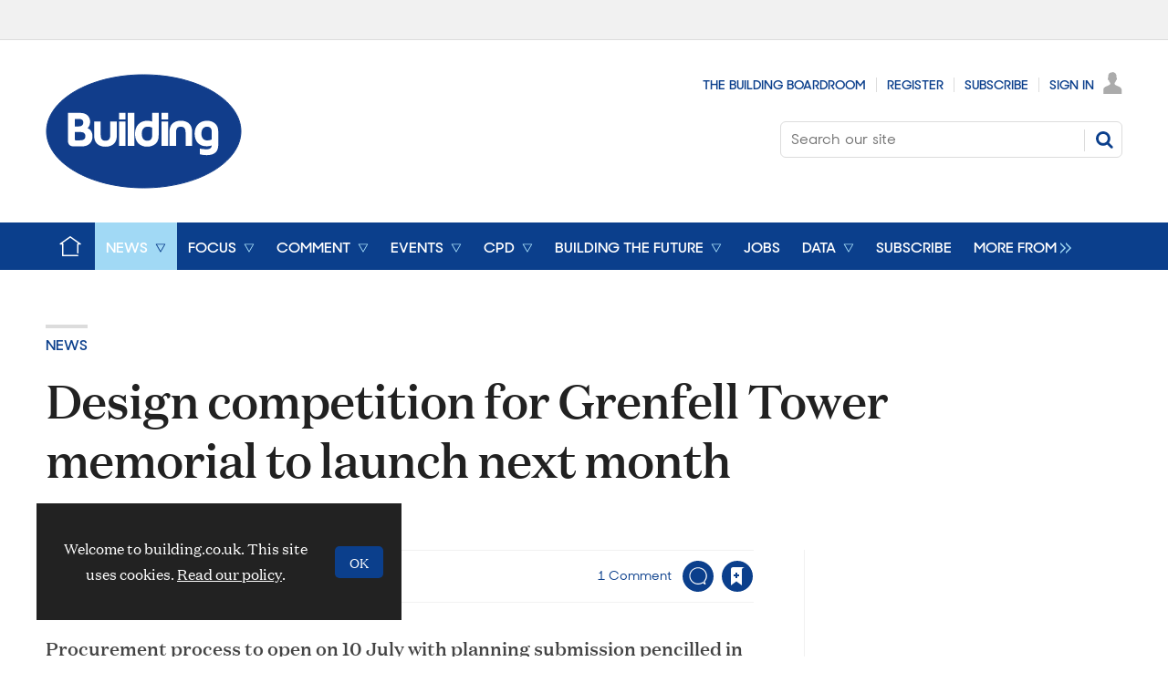

--- FILE ---
content_type: text/html; charset=utf-8
request_url: https://www.building.co.uk/news/design-competition-for-grenfell-tower-memorial-to-launch-next-month/5129846.article
body_size: 26591
content:

<!DOCTYPE html>
<html lang="en">
<head>
	<meta charset="utf-8">
<link rel="preload" as="style" href="/Magazine/core.css?p=7875617712651032">
<link rel="preload" as="script" href="/Magazine/core.js?p=7875617712651032">
	
    

	
	

<!--preload fonts-->
<link rel="preload" as="font" href="https://www.building.co.uk/magazine/fonts/DomaineTextWeb-Regular.woff" type="font/woff" crossorigin="anonymous"/>
<link rel="preload" as="font" href="https://www.building.co.uk/magazine/fonts/DomaineTextWeb-Bold.woff" type="font/woff" crossorigin="anonymous"/>
<link rel="preload" as="font" href="https://www.building.co.uk/magazine/fonts/DomaineTextWeb-Medium.woff" type="font/woff" crossorigin="anonymous"/>
<link rel="preload" as="font" href="https://www.building.co.uk/magazine/fonts/SharpSans-No2-Semibold.woff" type="font/woff" crossorigin="anonymous"/>
<link rel="preload" as="font" href="https://www.building.co.uk/magazine/fonts/SharpSans-No2-Medium.woff" type="font/woff" crossorigin="anonymous"/>

<title>Design competition for Grenfell Tower memorial to launch next month | News | Building</title>
<meta name="description" content="Procurement process to open on 10 July with planning submission pencilled in for 2027" />
<meta name="viewport" content="width=device-width, initial-scale=1" />


<meta name="momentnowdate" content="2026-01-22 11:40:24.000"/>
<meta name="momentlocale" content="en-gb"/>
<meta name="momentlocaleformat" content="D MMMM YYYY"/>
<meta name="momentrelative" content="false"/>
<meta name="momentrelativeformat" content="YYYY,MM,DD"/>
<meta name="momentrelativemorethan" content="10"/>

	
    <meta name="pubdate" content="Tue, 11 Jun 2024 06:00 GMT" />
<link rel="canonical" href="https://www.building.co.uk/news/design-competition-for-grenfell-tower-memorial-to-launch-next-month/5129846.article" />
<meta name="blockthis" content="blockGA" />
<meta name="showwallpaper" content="true" />
<meta name="navcode" content="253" />
<meta name="primarynavigation" content="News" />
    <meta property="og:title" content="Design competition for Grenfell Tower memorial to launch next month" />
<meta property="og:type" content="Article" />
<meta property="og:url" content="https://www.building.co.uk/news/design-competition-for-grenfell-tower-memorial-to-launch-next-month/5129846.article" />
<meta property="og:site_name" content="Building" />
<meta property="og:description" content="Procurement process to open on 10 July with planning submission pencilled in for 2027" />
<meta property="og:image:width" content="1024" />
<meta property="og:image:height" content="536" />
<meta property="og:image" content="https://d3sux4fmh2nu8u.cloudfront.net/Pictures/1024x536/7/3/8/1978738_grenfell_592775.jpg" />
<meta property="og:image:alt" content="grenfell" />
<meta property="og:image" content="https://d3sux4fmh2nu8u.cloudfront.net/Pictures/1024x536/7/3/3/1978733_Grenfell-Tower-PA-online.jpg" />
<meta property="og:image:alt" content="Grenfell Tower one week after the fire" />
<meta property="og:image" content="https://d3sux4fmh2nu8u.cloudfront.net/Pictures/1024x536/7/3/4/1978734_grenfelltowerwrapped_shutterstock_1117120049_138087.jpg" />
<meta property="og:image:alt" content="Grenfell Tower wrapped" />

<meta property="twitter:card" content="summary_large_image" />
<meta property="twitter:title" content="Design competition for Grenfell Tower memorial to launch next month" />
<meta property="twitter:description" content="Procurement process to open on 10 July with planning submission pencilled in for 2027" />
<meta property="twitter:image:src" content="https://d3sux4fmh2nu8u.cloudfront.net/Pictures/1120xAny/7/3/8/1978738_grenfell_592775.jpg" />
<meta property="twitter:image:alt" content="grenfell" />

	
<link rel="icon" href="/magazine/dest/graphics/favicons/favicon-32x32.png" />
<!--[if IE]><link rel="shortcut icon" href="/magazine/dest/graphics/favicons/favicon.ico" /><![endif]-->
<link rel="apple-touch-icon-precomposed" href="/magazine/dest/graphics/favicons/apple-touch-icon-precomposed.png" />
<meta name="msapplication-TileImage" content="/magazine/dest/graphics/favicons/mstile-144x144.png" />
<meta name="msapplication-TileColor" content="#ffffff" />
	
	<link href="/Magazine/core.css?p=7875617712651032" rel="stylesheet" type="text/css">
<link href="/Magazine/print.css?p=7875617712651032" rel="stylesheet" type="text/css" media="print">


	
<script src="https://cdnjs.cloudflare.com/ajax/libs/jquery/3.4.1/jquery.min.js" integrity="sha256-CSXorXvZcTkaix6Yvo6HppcZGetbYMGWSFlBw8HfCJo=" crossorigin="anonymous" referrerpolicy="no-referrer"></script>
	
<script>var newLang={"more":{"default":"Show more","searchtype":"Show more","searchdates":"Show more"},"less":{"default":"Show fewer","searchtype":"Show fewer","searchdates":"Show fewer"},"show":{"default":"show"},"hide":{"default":"hide"},"caption":{"show":"show caption","hide":"hide caption"},"carousel":{"play":"play slideshow","pause":"pause slideshow"}};</script>
	
	<script type="text/javascript">
					var IPState = {
					
						useripstate: false,
						useripname: ''
						
					};
				</script>
<script type="text/javascript">
          
					window.dataLayer = window.dataLayer || [];
					window.dataLayer.push({'StoryID':'5129846'});
					window.dataLayer.push({'StoryFormatProperty':'N'});
					
					window.dataLayer.push({'StoryCategories':'null'});
					
					window.dataLayer.push({'StoryLayout':'Standard'});
					window.dataLayer.push({'StoryWidth':'standard width'});
					
					
					window.dataLayer.push({'StoryLayoutCode':'1'});
					
					window.dataLayer.push({'StoryFormatCode':'1001'});
					
					window.dataLayer.push({'StoryTypeCode':'12015'});
					
					window.dataLayer.push({'StoryCategoriesCodes':'null'});
					
					window.dataLayer.push({'StoryFullNavPath':'|244|253|'});
					       
					window.dataLayer.push({'UserID':undefined});
					window.dataLayer.push({'NavCode':'253'});
					window.dataLayer.push({'MicrositeNavCode':'-1'});
					window.dataLayer.push({'NavKey':'253'});
          
          window.dataLayer.push({'NavigationAreaNavCode':'253'});
          </script>
<script type="text/javascript">
window.dataLayer.push({'AccessQualificationTypeName':'Free access (anonymous users)'});
window.dataLayer.push({'AccessProductCode':'BLDG_Online'});
window.dataLayer.push({'AccessProductName':'Building Online'});
window.dataLayer.push({'AccessCount':'1'});
</script>
<script type="text/javascript">
//dataLayer array declaration
window.dataLayer = window.dataLayer || [];
window.dataLayer.push({'loggedin':'False'});
window.dataLayer.push({'accessStatus':'Granted'});
window.dataLayer.push({'template':'Story'});
window.dataLayer.push({'storynav':'|Main Navigation|News|'});
window.dataLayer.push({'storycategoriescodes':undefined});
window.dataLayer.push({'storypubdate':'11-06-2024'});
window.dataLayer.push({'issueDate': '14-06-2024'});  
window.dataLayer.push({'contenttemplate': 'Story'});
window.dataLayer.push({'primarynav': '|Main Navigation|News|'});
window.dataLayer.push({'primarynavlabel': 'News'});
window.dataLayer.push({'storysection': 'News'});
window.dataLayer.push({'UserStateLoggedIn':'False'});
window.dataLayer.push({'Bylines':'|Tom Lowe|'});
window.dataLayer.push({'FullNavPath':'|244|253|'});





</script>
	<link href='https://fonts.googleapis.com/css?family=PT+Sans:400,700' rel='stylesheet' type='text/css'>
<style>


@import url(https://fonts.googleapis.com/css?family=Open+Sans:400,600);



    
.spinAdvert {
    background: #fff;
}
        
#rhcreflow-desktop .tabbedblocks{
   display: none;
}
    
	 
.ad-style1 .sleeve>div {
    padding: 0;
}

</style>


<!-- START PowerBi Styling -->
<style>
	button.bi-embed { float: right; margin-top: -15px; }

	.bi-report,
	.bi-landscape,
	.bi-portrait,
	.bi-square{
		position: relative;
		overflow: hidden;
		width: 100%;

	} 
	.bi-report{
		padding-top: 56.25%;
	}
	.bi-landscape{
		padding-top: 66.67%;
	}
	.bi-portrait{
		padding-top: 150%;
	}
	.bi-square{
		padding-top: 100%;
	}
	
	.powerbi iframe{
	border:1px solid #DCDCDC;
	}
	.bi-report iframe,
	.bi-landscape iframe,
	.bi-portrait iframe,
	.bi-square iframe { 
		position: absolute;
		top: 0;
		left: 0;
		bottom: 0;
		right: 0;
		width: 100%;
		height: 100%;
	}
</style>

<!-- END PowerBi Styling -->
<!-- Fix for AMGCS-455 -->
<style>

  @media screen and (min-width:1024px) {
    .wallpaper-applied.story-full-layout blockquote {
      margin-left: -490px;
      max-width: 980px;
    }
  }
  
  @media screen and (min-width:1280px) {
    .wallpaper-applied.story-full-layout blockquote {
      margin-left: -154px;
    }
  }
</style>


<!-- End Fix for AMGCS-455 -->

<!-- patch start: AMGCS-382 -->
<style>

.story-full-layout .factfile blockquote {
  margin: auto;
  width: auto;
  max-width: none;
  left: auto;
  right: auto;
  position: static;
}

.story-full-layout .factfile blockquote > * {
  width: auto;
}

</style>
<!-- patch end: AMGCS-382 -->

<!-- patch start: AMGCS-92 -->
<style>


.factfile.factfile_dark a:hover{
	color:#fff;
}
.storytext .inline_gallery.style1-gallery .galleryscroll .text.content{
	border-bottom: 4px solid #0089d0;
}
.storytext .spin-scroll-gallery.gallery-style-2 .hero-spin .hero-spin__main__content__container .hero-spin__main__content>div{
		border-bottom: 4px solid #0089d0;
}


	@media screen and (min-width: 768px){
		.story-full-layout .image_size_full.image_size_browser.caption_over_image.caption_left .inline_meta .inline_caption {
			border-left: 4px solid #0089d0;
		}
	}
	
	
	@media screen and (min-width: 1024px){
		.storytext .inline_gallery.style1-gallery .galleryscroll .text.content {
			border-left: 4px solid #0089d0;
			border-bottom:0;
		}
		.storytext .spin-scroll-gallery.gallery-style-2 .hero-spin .hero-spin__main__content__container .hero-spin__main__content>div{
			border-left: 4px solid #0089d0;
			border-bottom:0;
		}
/* Temporary hack to remove ad space on full-width stories  
.storytext .ad, div.storytext div.ad {
    margin-bottom: -80px;
		}		
	}

	@media screen and (max-width: 1024px){
Temporary hack to remove ad space on full-width stories  
.storytext .ad, div.storytext div.ad {
    margin-bottom: -40px;
		}		
		*/
	}	
</style>
<!-- patch end: AMGCS-92 -->

 <style type="text/css">.inline_image img[width][height]:not(.zoomable-image) {contain: unset;}</style>


<script>
function getMeta(str){var metas=document.getElementsByTagName('meta');for(i=0;i<metas.length;i++){if(metas[i].getAttribute("name")==str){return metas[i].getAttribute("content")}}return""}
</script>

<script>
  function getDataLayerVal(keyVal) {
    for (var i = 0; i < window.dataLayer.length; i++) {
      if (dataLayer[i][keyVal] !== undefined) {
        return dataLayer[i][keyVal];
      }
    }
  }
  function getFullNavPath(path) {
    if(getDataLayerVal(path) !== undefined) {
      getDataLayerVal(path).split('|').join(' ').trim();
    }
  }
</script>


<!-- DFP HEADER CODE -->


<script type='text/javascript'>
  var googletag = googletag || {};
  googletag.cmd = googletag.cmd || [];
  (function() {
    var gads = document.createElement('script');
    gads.async = true;
    gads.type = 'text/javascript';
    var useSSL = 'https:' == document.location.protocol;
    gads.src = (useSSL ? 'https:' : 'http:') +
      '//www.googletagservices.com/tag/js/gpt.js';
    var node = document.getElementsByTagName('script')[0];
    node.parentNode.insertBefore(gads, node);
  })();
</script>

<!-- DFP code -->
<script type='text/javascript'>

    var navz = '';
    var pchan1 = '';
    var pchan2 = '';
    var pchan3 = '';
    var pathArray = window.location.pathname.split( '/' );
    var secondLevelLocation = pathArray[1];
    var thirdLevelLocation = pathArray[2];
    var fourthLevelLocation = pathArray[3];


    
    // Function to extract values from <meta> elements
    function getMetaContentByName(name,content){
        var content = (content==null)?'content':content;
        return document.querySelector("meta[name='"+name+"']").getAttribute(content);
    }

    var showwallpaper; 
    if(document.querySelector('meta[name="showwallpaper"]')) {
        showwallpaper = document.querySelector('meta[name="showwallpaper"]').content;
    }
    
    googletag.cmd.push(function() {
        
        // Define a size mapping object which can be applied to the ad positions. The first parameter to addSize is a viewport size, while the second is a list of allowed ad sizes. The sizes included below match those in the examples provided in this support document.
        
        //(Used for: AdvertA, AdvertB, AdvertC, AdvertAttach)
        var mapSmallRight = googletag.sizeMapping().
        // 320, 0 (Mobile)
        addSize([320, 0], [[300, 250],[300, 75]]).
        // 768, 0 (Tablet - Portrait)
        addSize([768, 0], [[300, 250],[300, 75]]).
        // 1024, 0 (Desktop / Tablet Landscape)
        addSize([1024, 0], [[300, 250],[300, 75]]).build();
        
        //(Used for: AdvertD, AdvertE, AdvertF)
        var mapLargeRight = googletag.sizeMapping().
        // 768, 0 (Tablet - Portrait)
        addSize([768, 0], [[300, 250],[300, 600]]).
        // 1024, 0 (Desktop / Tablet Landscape)
        addSize([1024, 0], [[300, 250],[300, 600]]).
		  // 320, 0 (Mobile)
        addSize([320, 0], [[300, 250],[300, 600]]).build();

        //(Used for: Masthead Leaderboard;)
        var mapLB = googletag.sizeMapping().
        // 768, 0 (Tablet - Portrait)
        addSize([768, 0], [[728, 90]]).
        // 1024, 0 (Desktop / Tablet Landscape)
        addSize([1024, 0], [[970, 250],[970, 90]]).
		  // 320, 0 (Mobile)
        addSize([320, 0], [[320, 50]]).
        // 601, 0 (Small Tablet - Portrait)
        addSize([601, 0], [[468, 60]]).build();

        //(Used for: Undernav;)
        var mapUN = googletag.sizeMapping().
        // 1024, 0 (Desktop / Tablet Landscape)
        addSize([1024, 0], [[1024, 250],[1024, 90]]).
        // 768, 0 (Tablet - Portrait)
        addSize([768, 0], [[728, 90]]).
		  // 320, 0 (Mobile)
        addSize([320, 0], [[320, 50]]).
        // 601, 0 (Small Tablet - Portrait)
        addSize([601, 0], [[468, 60]]).build();		  
        
        var mapWallpaper = googletag.sizeMapping().
        addSize([0, 0], []).
        // 1220, 0
        addSize([1220, 0], [1,1]).
        // 1024, 0 (Desktop / Tablet Landscape)
        addSize([1024, 0], [8,8]).
        // 768, 0 (Tablet - Portrait)
        addSize([768, 0], [8,8]).
		  // 320, 0 (Mobile)
        addSize([320, 0], [8,8]).
        // 601, 0 (Small Tablet - Portrait)
        addSize([601, 0], [8,8]).build();
        
        
        //Define the link between the page text ad container reference and the DFP inventory item code (included as `/DFP_Account_Id/Inventory_Item_Code`). The supported creative size definition is also associated based on the `sizeMapping` definitions added in the code which immediately precedes this.
        googletag.defineSlot('/20880572/amg-bldg/mpu2', [[300, 250],[300, 300],[300, 600]], 'div-gpt-ad-mpu2').defineSizeMapping(mapLargeRight)
            .setTargeting("pos", "mpu2")
            .addService(googletag.pubads());
		  googletag.defineSlot('/20880572/amg-bldg/top', [[970, 250],[970, 90],[728, 90],[468, 60],[320, 50]], 'div-gpt-ad-top').defineSizeMapping(mapLB)
            .setTargeting("pos", "top")
            .addService(googletag.pubads());
		  googletag.defineSlot('/20880572/amg-bldg/mpu', [[300, 250],[300, 300],[300, 600]], 'div-gpt-ad-mpu').defineSizeMapping(mapLargeRight)
            .setTargeting("pos", "mpu")
            .addService(googletag.pubads());
        googletag.defineSlot('/20880572/amg-bldg/undernav', [[1024, 90],[1024, 250]], 'div-gpt-ad-undernav').defineSizeMapping(mapUN)
            .setTargeting("pos", "undernav")
            .addService(googletag.pubads());
		  googletag.defineSlot('/20880572/amg-bldg/mpu3', [[300, 250],[300, 300],[300, 600]], 'div-gpt-ad-mpu3').defineSizeMapping(mapLargeRight)
            .setTargeting("pos", "mpu3")
            .addService(googletag.pubads());

        
        // Pass the value of the `navcode` meta element to DFP as `navcode` (to be used as a `key-value`) 
		  googletag.pubads().setTargeting("navcode",getDataLayerVal('NavCode'));
        googletag.pubads().setTargeting("story",getDataLayerVal('StoryID'));
        googletag.pubads().setTargeting("cosec",getDataLayerVal('companysector'));
        googletag.pubads().setTargeting("josec",getDataLayerVal('jobsector'));
        googletag.pubads().setTargeting("jlev",getDataLayerVal('joblevel'));
        googletag.pubads().setTargeting("pchan",getDataLayerVal('primarynavlabel'));
        googletag.pubads().setTargeting("templ",getDataLayerVal('contenttemplate'));
        googletag.pubads().enableSingleRequest();
		  
        var wallpaperSlot =  googletag.defineOutOfPageSlot('/20880572/amg-bldg/1501500598699-0', 'div-gpt-ad-1501500598699-0').addService(googletag.pubads());
        googletag.pubads().addEventListener("slotRenderEnded",function(e){e.slot.getSlotElementId()!=wallpaperSlot.getSlotElementId()||e.isEmpty||(document.querySelector(".wallpaper-ad[data-site-width-1024]")&&(document.body.className+=" site-width-1024"),"true"===showwallpaper&&(document.body.className+=" wallpaper-applied",$(window).trigger("wallpaper:advert")))});

        googletag.pubads().collapseEmptyDivs();
        googletag.enableServices();

    });
        
        document.querySelector("#div-gpt-ad-1501500598699-0")&&showwallpaper&&(googletag.defineOutOfPageSlot("/20880572/amg-bldg/1501500598699-0","div-gpt-ad-1501500598699-0").defineSizeMapping(mapWallpaper).addService(googletag.pubads()),googletag.pubads().addEventListener("slotRenderEnded",function(e){e.slot.getSlotElementId()!=wallpaperSlot.getSlotElementId()||e.isEmpty||(document.querySelector(".wallpaper-ad[data-site-width-1024]")&&(document.body.className+=" site-width-1024"),"true"===showwallpaper&&(document.body.className+=" wallpaper-applied",$(window).trigger("wallpaper:advert")))}));
        
        window.addEventListener('message', receiveMessage, false);
function receiveMessage(event) {
    if(event.data == 'wallpaper-fireplace') document.body.className+=" wallpaper-fireplace";
    if(document.body.className.match('wallpaper-fireplace')) {
        var mastHeight = document.querySelector('#masthead').offsetHeight,
        wallpaperElement = document.querySelector('.wallpaper-ad').getElementsByTagName('div')[0];
        wallpaperElement.style.top = mastHeight + 'px'
    }
}


        
</script>
<meta name="showwallpaper" content="true">
<meta name="google-site-verification" content="fNdNPBqqj04Zp_fkD4LbJmaHpu1iFZKK_VmVPu38lNk" />
<meta name="google-site-verification" content="9NDfXqnq_TgXoMvPl9Vme0kZICiimgXfku4AL9REFzg" />
<script data-ad-client="ca-pub-9529750328040678" async src="https://pagead2.googlesyndication.com/pagead/js/adsbygoogle.js"></script>

<!-- Test targeting for Pop-ups
<script>  
  window.gsc=window.gsc||function(){
    (gsc.q=gsc.q||[]).push(arguments)
  };
</script>


<script>
    window.dataLayer = window.dataLayer || [];
	 function getPartyId() {
        var partyid = '';
        if (window.dataLayer) {
            for (var i = 0; i < window.dataLayer.length; i++) {
                if (window.dataLayer[i].partyid) {
                    partyid = window.dataLayer[i].partyid;
                }
            }
        }
        return partyid;
    }
    var partyid = getPartyId();
    if (partyid) {
        gsc('params', {
            partyid: partyid
        });
    }
</script>-->

<!-- Get site control Building the Future Pop-up
<script type="text/javascript" async src="//l.getsitecontrol.com/g4d9q387.js"></script> -->

	

<script>
	var EnhancedAdvertisingConfig = {};
</script>

<!--Global Enhanced Adverts JSON definition from PAGETEXT-->


<script>
	$(window).trigger("wvcfe:globalenhancedadvertsinit", [event, EnhancedAdvertisingConfig]);
	
</script>
	
	
	


	<!-- ABACUS - Google Tag Manager -->
<script>(function(w,d,s,l,i){w[l]=w[l]||[];w[l].push({'gtm.start':
new Date().getTime(),event:'gtm.js'});var f=d.getElementsByTagName(s)[0],
j=d.createElement(s),dl=l!='dataLayer'?'&l='+l:'';j.async=true;j.src=
'https://www.googletagmanager.com/gtm.js?id='+i+dl;f.parentNode.insertBefore(j,f);
})(window,document,'script','dataLayer','GTM-TKPD9ZQ');</script>
<!-- End Google Tag Manager -->

<!-- UBM Google Tag Manager -->
<script>(function(w,d,s,l,i){w[l]=w[l]||[];w[l].push({'gtm.start':
new Date().getTime(),event:'gtm.js'});var f=d.getElementsByTagName(s)[0],
j=d.createElement(s),dl=l!='dataLayer'?'&l='+l:'';j.async=true;j.src=
'https://www.googletagmanager.com/gtm.js?id='+i+dl;f.parentNode.insertBefore(j,f);
})(window,document,'script','dataLayer','GTM-PBKHRBX');</script>
<!-- End Google Tag Manager -->


</head>
<body id="story" class="M1-master js-disabled  story-style-1 story-format-12015 story-type-1001">
	
	<!-- Google Tag Manager (noscript) -->
<noscript><iframe src="https://www.googletagmanager.com/ns.html?id=GTM-TKPD9ZQ"
height="0" width="0" style="display:none;visibility:hidden"></iframe></noscript>
<!-- End Google Tag Manager (noscript) -->



<!-- UBM Google Tag Manager (noscript) -->
<noscript><iframe src="https://www.googletagmanager.com/ns.html?id=GTM-PBKHRBX"
height="0" width="0" style="display:none;visibility:hidden"></iframe></noscript>
<!-- End Google Tag Manager (noscript) -->

	
<!--[if lte IE 10]>
<link rel="stylesheet" href="/CSS/dest/notsupported.css">
<div class="notSupported">
	<div class="sleeve">
		<span id="logo" class="vector-icon i-brand-logo i-brand-logo-dims"></span>
		<h2>
			Your browser is not supported
		</h2>
		<p>
			Sorry but it looks as if your browser is out of date. To get the best experience using our site we recommend that you upgrade or switch browsers.
		</p>
		<p class="buttonContainer">
			<a class="button" href="https://www.google.co.uk/webhp?ion=1&espv=2&ie=UTF-8#q=update+my+browser" target="_blank">Find a solution</a>
		</p>
	</div>
</div>
<![endif]-->
	<script type="text/javascript">document.body.className = document.body.className.replace('js-disabled', ''); document.cookie = "_js=1; path=/";</script>
	<div id="cookiePolicy" class="container inlinePopUp" data-menu-open-pushed="true">
  <div class="inner-sleeve">
    <form method="post" action="/">
      <fieldset>
        <div>
          <p>Welcome to building.co.uk. This site uses cookies. <a href="https://www.building.co.uk/story.aspx?storyCode=5093796" target="_blank">Read our policy</a>.</p>
          <input type="hidden" name="cookiepolicyaccepted" value="yes" />
          <button type="submit" class="continue">OK</button>
        </div>
      </fieldset>
    </form>
  </div>
</div>


	<div id="wrapper">
		
<ul id="skiplinks"><li><a href="#wrapper_sleeve">Skip to main content</a></li><li><a href="#mainnav">Skip to navigation</a></li></ul>
		
<header id="masthead" class="masthead">
	<div class="htmlContent">
  <div id='div-gpt-ad-1501500598699-0' class="wallpaper-ad" data-site-width-1024>
<script>
googletag.cmd.push(function() { googletag.display('div-gpt-ad-1501500598699-0'); });
</script>
</div>
</div>
	
	
	<div class="leaderboard">
    <div class="ad">
<div id='div-gpt-ad-top'>
<script>
googletag.cmd.push(function() { googletag.display('div-gpt-ad-top'); });
</script>
</div>
</div>
</div>
	<div class="mast container full" role="banner" data-multi-toggle-menu>
		<div class="inner-sleeve" data-menu-open-pushed>
			<div class="mastheadLogo">
    <a href="/">
        <span class="logoIcon">
            <span class="assistive">Insert Logo text</span>
        </span>
    </a>
</div>
<div id="print_logo">
    <img src="/magazine/dest/graphics/logo/print_logo.png" alt="" />
</div>
<div class="mastheadMobileLogo">
    <a href="/">
        <span class="logoIcon">
            <span class="assistive">Core Test</span>
        </span>
    </a>
</div>
			<div class="mastheadPromo"><p><strong></strong></p></div>
			<div class="mastControls">
				<nav data-multi-toggle-item="" class="mastNav loggedout hide"><span class="toggleIcon"><a href="#mastnav" data-toggle-button=""><span class="assistive">Mast navigation</span></a></span><ul id="mastnav" data-toggle-element=""><li><a href="https://www.building.co.uk/building-boardroom/" class="newWindow">The Building Boardroom</a></li><li><a href="https://subs.building.co.uk/register?returl=https%3a%2f%2fwww.building.co.uk">Register</a></li><li><a href="https://subs.building.co.uk/subscribe">Subscribe</a></li><li><a class="popup signIn" href="https://www.building.co.uk/sign-in">Sign In</a></li></ul></nav>
				<div class="mastheadSearch hide" data-multi-toggle-item="">
  <span class="toggleIcon">
    <a href="#search" data-toggle-button="">
      <span class="assistive">Search our site</span>
    </a>
  </span>
  <form action="https://www.building.co.uk/searchresults" method="get" id="mastsearch" data-toggle-element="">
    <fieldset>
      <div>
        <label for="search">Search our site</label>
        <input type="text" id="search" value="" name="qkeyword" class="text" placeholder="Search our site" />
        <button class="mastSearch" type="submit">Search</button>
      </div>
    </fieldset>
  </form>
</div>
				

<div class="menuToggle">
	<span class="toggleIcon"><a href="#mobilemenu" data-menu-toggle-button=""><span class="assistive">Menu</span></a></span>
</div>
			</div>
		</div>
	</div>
	<div class="menuContainer">
		<div class="mobileMenu" id="mobilemenu">
  <div class="sleeve">
    <a class="menuClose" href="#wrapper">
      <span>Close<span class="assistive"> menu</span></span>
    </a>
    <ul class="main">
      <li class="hasChildren home-icon">
        <a href="https://www.building.co.uk/" aria-expanded="false">
          <span>Home</span>
        </a>
        <ul aria-hidden="true" class="subMenu hide">
          <li class="parentBack">
            <a class="toolbar" href="#">
              <span class="header">Back<span class="assistive"> to parent navigation item</span></span>
              <span class="btn backBtn">
                <i></i>
              </span>
            </a>
          </li>
          <li class="parentNav home-icon">
            <a href="https://www.building.co.uk/">
              <span>Home</span>
            </a>
          </li>
          <li class="hasChildren ">
            <a href="https://www.building.co.uk/about-us" aria-expanded="false">
              <span>About Us</span>
            </a>
            <ul aria-hidden="true" class="subMenu hide">
              <li class="parentBack">
                <a class="toolbar" href="#">
                  <span class="header">Back<span class="assistive"> to parent navigation item</span></span>
                  <span class="btn backBtn">
                    <i></i>
                  </span>
                </a>
              </li>
              <li class="parentNav">
                <a href="https://www.building.co.uk/about-us">
                  <span>About Us</span>
                </a>
              </li>
              <li class="">
                <a href="https://www.building.co.uk/contact-building">
                  <span>Contact details</span>
                </a>
              </li>
              <li class="break">
                <a href="https://www.building.co.uk/focus/features/from-the-archives">
                  <span>Our history: 180 years of Building</span>
                </a>
              </li>
            </ul>
          </li>
          <li class="hasChildren ">
            <a href="https://www.building.co.uk/home/digital-editions" aria-expanded="false">
              <span>Digital editions</span>
            </a>
            <ul aria-hidden="true" class="subMenu hide">
              <li class="parentBack">
                <a class="toolbar" href="#">
                  <span class="header">Back<span class="assistive"> to parent navigation item</span></span>
                  <span class="btn backBtn">
                    <i></i>
                  </span>
                </a>
              </li>
              <li class="parentNav">
                <a href="https://www.building.co.uk/home/digital-editions">
                  <span>Digital editions</span>
                </a>
              </li>
              <li class="">
                <a href="https://www.building.co.uk/home/digital-editions/digital-supplements">
                  <span>Digital supplements</span>
                </a>
              </li>
            </ul>
          </li>
          <li class="hasChildren ">
            <a href="https://subs.building.co.uk/subscribe" aria-expanded="false">
              <span>Subscriptions</span>
            </a>
            <ul aria-hidden="true" class="subMenu hide">
              <li class="parentBack">
                <a class="toolbar" href="#">
                  <span class="header">Back<span class="assistive"> to parent navigation item</span></span>
                  <span class="btn backBtn">
                    <i></i>
                  </span>
                </a>
              </li>
              <li class="parentNav">
                <a href="https://subs.building.co.uk/subscribe">
                  <span>Subscriptions</span>
                </a>
              </li>
              <li class="">
                <a href="https://subs.building.co.uk/subscribe">
                  <span>Buy or renew a subscription</span>
                </a>
              </li>
              <li class="">
                <a href="https://www.building.co.uk/contact-building">
                  <span>Subscriber queries</span>
                </a>
              </li>
            </ul>
          </li>
          <li class="hasChildren ">
            <a href="https://events.assemblemediagroup.co.uk/" class="newWindow" aria-expanded="false">
              <span>Events</span>
            </a>
            <ul aria-hidden="true" class="subMenu hide">
              <li class="parentBack">
                <a class="toolbar" href="#">
                  <span class="header">Back<span class="assistive"> to parent navigation item</span></span>
                  <span class="btn backBtn">
                    <i></i>
                  </span>
                </a>
              </li>
              <li class="parentNav">
                <a href="https://events.assemblemediagroup.co.uk/" class="newWindow">
                  <span>Events</span>
                </a>
              </li>
              <li class="">
                <a href="https://www.building-awards.com">
                  <span>Building Awards</span>
                </a>
              </li>
              <li class="">
                <a href="https://www.building.co.uk/programmes">
                  <span>Programmes</span>
                </a>
              </li>
              <li class="">
                <a href="https://www.building.co.uk/webinars">
                  <span>Webinars</span>
                </a>
              </li>
            </ul>
          </li>
        </ul>
      </li>
      <li class="hasChildren ">
        <a href="https://www.building.co.uk/news" aria-expanded="false">
          <span>News</span>
        </a>
        <ul aria-hidden="true" class="subMenu hide">
          <li class="parentBack">
            <a class="toolbar" href="#">
              <span class="header">Back<span class="assistive"> to parent navigation item</span></span>
              <span class="btn backBtn">
                <i></i>
              </span>
            </a>
          </li>
          <li class="parentNav">
            <a href="https://www.building.co.uk/news">
              <span>News</span>
            </a>
          </li>
          <li class="hasChildren ">
            <a href="https://www.building.co.uk/news/trending" aria-expanded="false">
              <span>Trending</span>
            </a>
            <ul aria-hidden="true" class="subMenu hide">
              <li class="parentBack">
                <a class="toolbar" href="#">
                  <span class="header">Back<span class="assistive"> to parent navigation item</span></span>
                  <span class="btn backBtn">
                    <i></i>
                  </span>
                </a>
              </li>
              <li class="parentNav">
                <a href="https://www.building.co.uk/news/trending">
                  <span>Trending</span>
                </a>
              </li>
              <li class="">
                <a href="https://www.building.co.uk/news/trending/race-to-net-zero">
                  <span>Race to net zero</span>
                </a>
              </li>
              <li class="">
                <a href="https://www.building.co.uk/news/trending/building-talks-podcast">
                  <span>Building Talks podcast</span>
                </a>
              </li>
              <li class="">
                <a href="https://www.building.co.uk/news/trending/rics-in-crisis">
                  <span>RICS in crisis</span>
                </a>
              </li>
              <li class="">
                <a href="https://www.building.co.uk/news/trending/crossrail-latest">
                  <span>Crossrail latest</span>
                </a>
              </li>
              <li class="">
                <a href="https://www.building.co.uk/news/trending/building-safety">
                  <span>Building safety</span>
                </a>
              </li>
              <li class="">
                <a href="https://www.building.co.uk/news/trending/hs2-latest">
                  <span>HS2 latest</span>
                </a>
              </li>
              <li class="navprom break">
                <a href="https://www.building.co.uk/materials/1000151.subject">
                  <span>Materials shortages</span>
                </a>
              </li>
            </ul>
          </li>
          <li class="hasChildren ">
            <a href="https://www.building.co.uk/news/companies" aria-expanded="false">
              <span>Companies</span>
            </a>
            <ul aria-hidden="true" class="subMenu hide">
              <li class="parentBack">
                <a class="toolbar" href="#">
                  <span class="header">Back<span class="assistive"> to parent navigation item</span></span>
                  <span class="btn backBtn">
                    <i></i>
                  </span>
                </a>
              </li>
              <li class="parentNav">
                <a href="https://www.building.co.uk/news/companies">
                  <span>Companies</span>
                </a>
              </li>
              <li class="">
                <a href="https://www.building.co.uk/216.more">
                  <span>Consultants</span>
                </a>
              </li>
              <li class="">
                <a href="https://www.building.co.uk/219.more">
                  <span>Contractors</span>
                </a>
              </li>
              <li class="">
                <a href="https://www.building.co.uk/217.more">
                  <span>Architects</span>
                </a>
              </li>
              <li class="navprom break">
                <a href="https://www.building.co.uk/218.more">
                  <span>Clients</span>
                </a>
              </li>
            </ul>
          </li>
          <li class="hasChildren ">
            <a href="https://www.building.co.uk/news/sectors" aria-expanded="false">
              <span>Sectors</span>
            </a>
            <ul aria-hidden="true" class="subMenu hide">
              <li class="parentBack">
                <a class="toolbar" href="#">
                  <span class="header">Back<span class="assistive"> to parent navigation item</span></span>
                  <span class="btn backBtn">
                    <i></i>
                  </span>
                </a>
              </li>
              <li class="parentNav">
                <a href="https://www.building.co.uk/news/sectors">
                  <span>Sectors</span>
                </a>
              </li>
              <li class="">
                <a href="https://www.building.co.uk/231.more">
                  <span>Cities & regeneration</span>
                </a>
              </li>
              <li class="">
                <a href="https://www.building.co.uk/234.more">
                  <span>Housing</span>
                </a>
              </li>
              <li class="">
                <a href="https://www.building.co.uk/232.more">
                  <span>Education & healthcare</span>
                </a>
              </li>
              <li class="">
                <a href="https://www.building.co.uk/233.more">
                  <span>Commercial</span>
                </a>
              </li>
              <li class="break">
                <a href="https://www.building.co.uk/235.more">
                  <span>Infrastructure</span>
                </a>
              </li>
            </ul>
          </li>
        </ul>
      </li>
      <li class="hasChildren ">
        <a href="https://www.building.co.uk/focus" aria-expanded="false">
          <span>Focus</span>
        </a>
        <ul aria-hidden="true" class="subMenu hide">
          <li class="parentBack">
            <a class="toolbar" href="#">
              <span class="header">Back<span class="assistive"> to parent navigation item</span></span>
              <span class="btn backBtn">
                <i></i>
              </span>
            </a>
          </li>
          <li class="parentNav">
            <a href="https://www.building.co.uk/focus">
              <span>Focus</span>
            </a>
          </li>
          <li class="">
            <a href="https://www.building.co.uk/focus/buildings">
              <span>Buildings</span>
            </a>
          </li>
          <li class="hasChildren ">
            <a href="https://www.building.co.uk/focus" aria-expanded="false">
              <span>Features</span>
            </a>
            <ul aria-hidden="true" class="subMenu hide">
              <li class="parentBack">
                <a class="toolbar" href="#">
                  <span class="header">Back<span class="assistive"> to parent navigation item</span></span>
                  <span class="btn backBtn">
                    <i></i>
                  </span>
                </a>
              </li>
              <li class="parentNav">
                <a href="https://www.building.co.uk/focus">
                  <span>Features</span>
                </a>
              </li>
              <li class="">
                <a href="https://www.building.co.uk/focus/features/sponsored-content">
                  <span>Sponsored content</span>
                </a>
              </li>
            </ul>
          </li>
          <li class="break">
            <a href="https://www.building.co.uk/focus/interviews">
              <span>Interviews</span>
            </a>
          </li>
          <li class="hasChildren ">
            <a href="https://www.building.co.uk/focus/programmes" aria-expanded="false">
              <span>Programmes</span>
            </a>
            <ul aria-hidden="true" class="subMenu hide">
              <li class="parentBack">
                <a class="toolbar" href="#">
                  <span class="header">Back<span class="assistive"> to parent navigation item</span></span>
                  <span class="btn backBtn">
                    <i></i>
                  </span>
                </a>
              </li>
              <li class="parentNav">
                <a href="https://www.building.co.uk/focus/programmes">
                  <span>Programmes</span>
                </a>
              </li>
              <li class="">
                <a href="https://www.building.co.uk/focus/programmes/buildings-design-and-specification">
                  <span>Buildings, Design and Specification</span>
                </a>
              </li>
              <li class="">
                <a href="https://www.building.co.uk/focus/programmes/building-systems-thinking">
                  <span>Building Systems Thinking</span>
                </a>
              </li>
              <li class="">
                <a href="https://www.building.co.uk/focus/programmes/business-strategy-risk-and-regulations">
                  <span>Business Strategy, Risk and Regulations</span>
                </a>
              </li>
              <li class="">
                <a href="https://www.building.co.uk/focus/programmes/digital-construction">
                  <span>Digital Construction</span>
                </a>
              </li>
              <li class="">
                <a href="https://www.building.co.uk/focus/programmes/housing">
                  <span>Housing</span>
                </a>
              </li>
              <li class="">
                <a href="https://www.building.co.uk/focus/programmes/international">
                  <span>International</span>
                </a>
              </li>
              <li class="">
                <a href="https://www.building.co.uk/focus/programmes/net-zero-and-energy">
                  <span>Net zero and energy</span>
                </a>
              </li>
              <li class="break">
                <a href="https://www.building.co.uk/focus/programmes/social-value">
                  <span>Social Value</span>
                </a>
              </li>
            </ul>
          </li>
          <li class="hasChildren ">
            <a href="#">
              <span>Campaigns</span>
            </a>
            <ul aria-hidden="true" class="subMenu hide">
              <li class="parentBack">
                <a class="toolbar" href="#">
                  <span class="header">Back<span class="assistive"> to parent navigation item</span></span>
                  <span class="btn backBtn">
                    <i></i>
                  </span>
                </a>
              </li>
              <li class="parentNav">
                <span>Campaigns</span>
              </li>
              <li class="">
                <a href="https://www.building.co.uk/focus/campaigns/funding-the-future">
                  <span>Funding the Future</span>
                </a>
              </li>
              <li class="">
                <a href="https://www.building.co.uk/focus/campaigns/election-focus">
                  <span>Election Focus</span>
                </a>
              </li>
              <li class="">
                <a href="https://www.building.co.uk/focus/campaigns/every-person-counts">
                  <span>Every Person Counts</span>
                </a>
              </li>
              <li class="">
                <a href="https://www.building.co.uk/focus/campaigns/how-to-save-the-world">
                  <span>How to save the world</span>
                </a>
              </li>
              <li class="">
                <a href="https://www.building.co.uk/focus/campaigns/proud-to-help">
                  <span>Proud to Help</span>
                </a>
              </li>
            </ul>
          </li>
        </ul>
      </li>
      <li class="RightAligned">
        <a href="https://www.building.co.uk/comment">
          <span>Comment</span>
        </a>
      </li>
      <li class="hasChildren ">
        <a href="https://www.building.co.uk/events" class="newWindow" aria-expanded="false">
          <span>Events</span>
        </a>
        <ul aria-hidden="true" class="subMenu hide">
          <li class="parentBack">
            <a class="toolbar" href="#">
              <span class="header">Back<span class="assistive"> to parent navigation item</span></span>
              <span class="btn backBtn">
                <i></i>
              </span>
            </a>
          </li>
          <li class="parentNav">
            <a href="https://www.building.co.uk/events" class="newWindow">
              <span>Events</span>
            </a>
          </li>
          <li class="">
            <a href="https://building-awards.com/buildingawards23/en/page/home" class="newWindow">
              <span>Building Awards</span>
            </a>
          </li>
          <li class="">
            <a href="https://www.building.co.uk/building-the-future/building-the-future-conference">
              <span>Building the Future Conference</span>
            </a>
          </li>
          <li class="">
            <a href="https://www.building.co.uk/events/roundtables">
              <span>Roundtables</span>
            </a>
          </li>
          <li class="">
            <a href="https://events.assemblemediagroup.co.uk/webinars/">
              <span>Webinars</span>
            </a>
          </li>
          <li class="">
            <a href="https://www.building.co.uk/events/podcasts">
              <span>Podcasts</span>
            </a>
          </li>
          <li class="">
            <a href="https://www.building.co.uk/news/the-construction-industry-dragon-boat-challenge-is-back-in-2022/5115580.article" class="newWindow">
              <span>CRASH charity</span>
            </a>
          </li>
          <li class="">
            <a href="https://www.building.co.uk/events/good-employer-guide-live-2026">
              <span>Good Employer Guide Live 2026</span>
            </a>
          </li>
        </ul>
      </li>
      <li class="hasChildren ">
        <a href="https://www.building.co.uk/cpd" aria-expanded="false">
          <span>CPD</span>
        </a>
        <ul aria-hidden="true" class="subMenu hide">
          <li class="parentBack">
            <a class="toolbar" href="#">
              <span class="header">Back<span class="assistive"> to parent navigation item</span></span>
              <span class="btn backBtn">
                <i></i>
              </span>
            </a>
          </li>
          <li class="parentNav">
            <a href="https://www.building.co.uk/cpd">
              <span>CPD</span>
            </a>
          </li>
          <li class="hasChildren ">
            <a href="https://www.building.co.uk/cpd/cpd" aria-expanded="false">
              <span>CPD</span>
            </a>
            <ul aria-hidden="true" class="subMenu hide">
              <li class="parentBack">
                <a class="toolbar" href="#">
                  <span class="header">Back<span class="assistive"> to parent navigation item</span></span>
                  <span class="btn backBtn">
                    <i></i>
                  </span>
                </a>
              </li>
              <li class="parentNav">
                <a href="https://www.building.co.uk/cpd/cpd">
                  <span>CPD</span>
                </a>
              </li>
              <li class="">
                <a href="https://www.building.co.uk/cpd/cpd">
                  <span>Take the latest modules</span>
                </a>
              </li>
            </ul>
          </li>
          <li class="hasChildren ">
            <a href="#">
              <span>Careers</span>
            </a>
            <ul aria-hidden="true" class="subMenu hide">
              <li class="parentBack">
                <a class="toolbar" href="#">
                  <span class="header">Back<span class="assistive"> to parent navigation item</span></span>
                  <span class="btn backBtn">
                    <i></i>
                  </span>
                </a>
              </li>
              <li class="parentNav">
                <span>Careers</span>
              </li>
              <li class="">
                <a href="https://www.building4jobs.com/" class="newWindow">
                  <span>Search for jobs</span>
                </a>
              </li>
              <li class="">
                <a href="https://www.building.co.uk/cpd/careers/careers-features">
                  <span>Careers features</span>
                </a>
              </li>
              <li class="">
                <a href="https://www.building.co.uk/cpd/careers/salary-surveys">
                  <span>Salary Surveys</span>
                </a>
              </li>
            </ul>
          </li>
        </ul>
      </li>
      <li class="hasChildren ">
        <a href="https://www.building.co.uk/building-the-future" aria-expanded="false">
          <span>Building the Future</span>
        </a>
        <ul aria-hidden="true" class="subMenu hide">
          <li class="parentBack">
            <a class="toolbar" href="#">
              <span class="header">Back<span class="assistive"> to parent navigation item</span></span>
              <span class="btn backBtn">
                <i></i>
              </span>
            </a>
          </li>
          <li class="parentNav">
            <a href="https://www.building.co.uk/building-the-future">
              <span>Building the Future</span>
            </a>
          </li>
          <li class="">
            <a href="https://building-the-future-conference.co.uk/live/en/page/home">
              <span>Building the Future Conference</span>
            </a>
          </li>
          <li class="">
            <a href="https://www.building.co.uk/building-the-future">
              <span>Building the Future Think Tank</span>
            </a>
          </li>
        </ul>
      </li>
      <li class="RightAligned">
        <a href="https://www.building4jobs.com/" class="newWindow">
          <span>Jobs</span>
        </a>
      </li>
      <li class="hasChildren ">
        <a href="https://www.building.co.uk/data" aria-expanded="false">
          <span>Data</span>
        </a>
        <ul aria-hidden="true" class="subMenu hide">
          <li class="parentBack">
            <a class="toolbar" href="#">
              <span class="header">Back<span class="assistive"> to parent navigation item</span></span>
              <span class="btn backBtn">
                <i></i>
              </span>
            </a>
          </li>
          <li class="parentNav">
            <a href="https://www.building.co.uk/data">
              <span>Data</span>
            </a>
          </li>
          <li class="hasChildren ">
            <a href="#">
              <span>Market data</span>
            </a>
            <ul aria-hidden="true" class="subMenu hide">
              <li class="parentBack">
                <a class="toolbar" href="#">
                  <span class="header">Back<span class="assistive"> to parent navigation item</span></span>
                  <span class="btn backBtn">
                    <i></i>
                  </span>
                </a>
              </li>
              <li class="parentNav">
                <span>Market data</span>
              </li>
              <li class="">
                <a href="https://www.building.co.uk/data/market-data/league-tables">
                  <span>League tables</span>
                </a>
              </li>
              <li class="">
                <a href="https://www.building.co.uk/data/market-data/market-forecast">
                  <span>Market forecast</span>
                </a>
              </li>
            </ul>
          </li>
          <li class="hasChildren ">
            <a href="#">
              <span>Cost Data</span>
            </a>
            <ul aria-hidden="true" class="subMenu hide">
              <li class="parentBack">
                <a class="toolbar" href="#">
                  <span class="header">Back<span class="assistive"> to parent navigation item</span></span>
                  <span class="btn backBtn">
                    <i></i>
                  </span>
                </a>
              </li>
              <li class="parentNav">
                <span>Cost Data</span>
              </li>
              <li class="">
                <a href="https://www.building.co.uk/data/cost-data/cost-models">
                  <span>Cost models</span>
                </a>
              </li>
              <li class="">
                <a href="https://www.building.co.uk/data/cost-data/infrastructure-costs">
                  <span>Infrastructure costs</span>
                </a>
              </li>
              <li class="">
                <a href="https://www.building.co.uk/data/cost-data/international-costs">
                  <span>International costs</span>
                </a>
              </li>
            </ul>
          </li>
        </ul>
      </li>
      <li class="">
        <a href="https://subs.building.co.uk/subscribe" class="newWindow">
          <span>Subscribe</span>
        </a>
      </li>
      <li class="hasChildren ">
        <a href="https://www.building.co.uk/building-boardroom/" aria-expanded="false">
          <span>Building Boardroom</span>
        </a>
        <ul aria-hidden="true" class="subMenu hide">
          <li class="parentBack">
            <a class="toolbar" href="#">
              <span class="header">Back<span class="assistive"> to parent navigation item</span></span>
              <span class="btn backBtn">
                <i></i>
              </span>
            </a>
          </li>
          <li class="parentNav">
            <a href="https://www.building.co.uk/building-boardroom/">
              <span>Building Boardroom</span>
            </a>
          </li>
          <li class="">
            <a href="https://www.building.co.uk/building-boardroom/building-boardroom-digital-construction-academy">
              <span>Building Boardroom Digital Construction Academy</span>
            </a>
          </li>
        </ul>
      </li>
    </ul>
    
  </div>
</div>
<div class="mobileMenuClose"></div>
		<div id="mainnav" class="desktopNavigation container" data-menu-open-pushed=""><div class="dropdown vanityPanel"><div class="inner-sleeve"></div></div><div class="inner-sleeve"><ul class="main preJS"><li data-navcode="4005" data-rootnavcode="4005" class="home-icon hasChildren twoSubNav"><a href="https://www.building.co.uk/"><span>Home</span></a><div class="dropdown"><div class="inner-sleeve"><ul><li class="subnav"><ul><li data-navcode="3322" data-rootnavcode="4005" class=""><a href="https://www.building.co.uk/about-us"><span>About Us</span></a><ul><li data-navcode="3312" data-rootnavcode="4005" class=""><a href="https://www.building.co.uk/contact-building"><span>Contact details</span></a></li><li data-navcode="3327" data-rootnavcode="4005" class="break"><a href="https://www.building.co.uk/focus/features/from-the-archives"><span>Our history: 180 years of Building</span></a></li></ul></li></ul></li><li class="subnav"><ul><li data-navcode="1768" data-rootnavcode="4005" class=""><a href="https://www.building.co.uk/home/digital-editions"><span>Digital editions</span></a><ul><li data-navcode="4110" data-rootnavcode="4005" class=""><a href="https://www.building.co.uk/home/digital-editions/digital-supplements"><span>Digital supplements</span></a></li></ul></li><li data-navcode="3328" data-rootnavcode="4005" class=""><a href="https://subs.building.co.uk/subscribe"><span>Subscriptions</span></a><ul><li data-navcode="3329" data-rootnavcode="4005" class=""><a href="https://subs.building.co.uk/subscribe"><span>Buy or renew a subscription</span></a></li><li data-navcode="3330" data-rootnavcode="4005" class=""><a href="https://www.building.co.uk/contact-building"><span>Subscriber queries</span></a></li></ul></li><li data-navcode="2780" data-rootnavcode="4005" class=""><a href="https://events.assemblemediagroup.co.uk/" class="newWindow"><span>Events</span></a><ul><li data-navcode="2791" data-rootnavcode="4005" class=""><a href="https://www.building-awards.com"><span>Building Awards</span></a></li><li data-navcode="3204" data-rootnavcode="4005" class=""><a href="https://www.building.co.uk/programmes"><span>Programmes</span></a></li><li data-navcode="3362" data-rootnavcode="4005" class=""><a href="https://www.building.co.uk/webinars"><span>Webinars</span></a></li></ul></li></ul></li><li class="htmlBlock"><div><div class="column">
<p><img src="https://d3sux4fmh2nu8u.cloudfront.net/Pictures/480xAny/P/web/i/c/d/eventspresentedbyv2_445267.jpg" width="360px"></p> 
<center><a class="button" href="https://events.assemblemediagroup.co.uk/" target="_blank">Find out more</a></center>
</div>  

<!--
<div class="column">
<p><img src="https://d3sux4fmh2nu8u.cloudfront.net/Pictures/480xAny/P/web/j/v/d/microsoftteamsimage_960232.jpg" width="360px"></p>
    <p><strong>A festival focused on the future of digital construction</strong></p>
    <a class="button" href="https://events.assemblemediagroup.co.uk/digital-building-week/" target="_blank">See the full agenda</a>
</div>
--></div></li></ul></div></div></li><li data-navcode="253" data-rootnavcode="253" class="current hasChildren threeSubNav"><a href="https://www.building.co.uk/news"><span>News</span></a><div class="dropdown"><div class="inner-sleeve"><ul><li class="subnav"><ul><li data-navcode="2895" data-rootnavcode="253" class=""><a href="https://www.building.co.uk/news/trending"><span>Trending</span></a><ul><li data-navcode="3402" data-rootnavcode="253" class=""><a href="https://www.building.co.uk/news/trending/race-to-net-zero"><span>Race to net zero</span></a></li><li data-navcode="3923" data-rootnavcode="253" class=""><a href="https://www.building.co.uk/news/trending/building-talks-podcast"><span>Building Talks podcast</span></a></li><li data-navcode="3914" data-rootnavcode="253" class=""><a href="https://www.building.co.uk/news/trending/rics-in-crisis"><span>RICS in crisis</span></a></li><li data-navcode="3597" data-rootnavcode="253" class=""><a href="https://www.building.co.uk/news/trending/crossrail-latest"><span>Crossrail latest</span></a></li><li data-navcode="3377" data-rootnavcode="253" class=""><a href="https://www.building.co.uk/news/trending/building-safety"><span>Building safety</span></a></li><li data-navcode="3701" data-rootnavcode="253" class=""><a href="https://www.building.co.uk/news/trending/hs2-latest"><span>HS2 latest</span></a></li><li data-navcode="3898" data-rootnavcode="253" class="navprom break"><a href="https://www.building.co.uk/materials/1000151.subject"><span>Materials shortages</span></a></li></ul></li></ul></li><li class="subnav"><ul><li data-navcode="3332" data-rootnavcode="253" class=""><a href="https://www.building.co.uk/news/companies"><span>Companies</span></a><ul><li data-navcode="3333" data-rootnavcode="253" class=""><a href="https://www.building.co.uk/216.more"><span>Consultants</span></a></li><li data-navcode="3334" data-rootnavcode="253" class=""><a href="https://www.building.co.uk/219.more"><span>Contractors</span></a></li><li data-navcode="3335" data-rootnavcode="253" class=""><a href="https://www.building.co.uk/217.more"><span>Architects</span></a></li><li data-navcode="3336" data-rootnavcode="253" class="navprom break"><a href="https://www.building.co.uk/218.more"><span>Clients</span></a></li></ul></li></ul></li><li class="subnav"><ul><li data-navcode="3351" data-rootnavcode="253" class=""><a href="https://www.building.co.uk/news/sectors"><span>Sectors</span></a><ul><li data-navcode="3338" data-rootnavcode="253" class=""><a href="https://www.building.co.uk/231.more"><span>Cities & regeneration</span></a></li><li data-navcode="3352" data-rootnavcode="253" class=""><a href="https://www.building.co.uk/234.more"><span>Housing</span></a></li><li data-navcode="3353" data-rootnavcode="253" class=""><a href="https://www.building.co.uk/232.more"><span>Education & healthcare</span></a></li><li data-navcode="3354" data-rootnavcode="253" class=""><a href="https://www.building.co.uk/233.more"><span>Commercial</span></a></li><li data-navcode="3355" data-rootnavcode="253" class="break"><a href="https://www.building.co.uk/235.more"><span>Infrastructure</span></a></li></ul></li></ul></li><li class="htmlBlock"><div><div class="column">
<p><img src="https://d3sux4fmh2nu8u.cloudfront.net/Pictures/480xAny/P/web/r/e/j/grenfelltowerwrapped_shutterstock_1117120049_138087.jpg" width="360px"><br />
    <strong>All the latest updates on building safety reform</strong></p>
    <center><a class="button" href="https://www.building.co.uk/programmes/construction-business-strategy-risk-and-regulations" target="_blank">Regulations latest</a></center>
</div></div></li></ul></div></div></li><li data-navcode="420" data-rootnavcode="420" class="hasChildren threeSubNav"><a href="https://www.building.co.uk/focus"><span>Focus</span></a><div class="dropdown"><div class="inner-sleeve"><ul><li class="subnav"><ul><li data-navcode="3870" data-rootnavcode="420" class=""><a href="https://www.building.co.uk/focus/buildings"><span>Buildings</span></a></li><li data-navcode="3869" data-rootnavcode="420" class=""><a href="https://www.building.co.uk/focus"><span>Features</span></a><ul><li data-navcode="3412" data-rootnavcode="420" class=""><a href="https://www.building.co.uk/focus/features/sponsored-content"><span>Sponsored content</span></a></li></ul></li><li data-navcode="2720" data-rootnavcode="420" class="break"><a href="https://www.building.co.uk/focus/interviews"><span>Interviews</span></a></li></ul></li><li class="subnav"><ul><li data-navcode="4011" data-rootnavcode="420" class=""><a href="https://www.building.co.uk/focus/programmes"><span>Programmes</span></a><ul><li data-navcode="4064" data-rootnavcode="420" class=""><a href="https://www.building.co.uk/focus/programmes/buildings-design-and-specification"><span>Buildings, Design and Specification</span></a></li><li data-navcode="4130" data-rootnavcode="420" class=""><a href="https://www.building.co.uk/focus/programmes/building-systems-thinking"><span>Building Systems Thinking</span></a></li><li data-navcode="3830" data-rootnavcode="420" class=""><a href="https://www.building.co.uk/focus/programmes/business-strategy-risk-and-regulations"><span>Business Strategy, Risk and Regulations</span></a></li><li data-navcode="3825" data-rootnavcode="420" class=""><a href="https://www.building.co.uk/focus/programmes/digital-construction"><span>Digital Construction</span></a></li><li data-navcode="3829" data-rootnavcode="420" class=""><a href="https://www.building.co.uk/focus/programmes/housing"><span>Housing</span></a></li><li data-navcode="3873" data-rootnavcode="420" class=""><a href="https://www.building.co.uk/focus/programmes/international"><span>International</span></a></li><li data-navcode="3826" data-rootnavcode="420" class=""><a href="https://www.building.co.uk/focus/programmes/net-zero-and-energy"><span>Net zero and energy</span></a></li><li data-navcode="3827" data-rootnavcode="420" class="break"><a href="https://www.building.co.uk/focus/programmes/social-value"><span>Social Value</span></a></li></ul></li></ul></li><li class="subnav"><ul><li data-navcode="3932" data-rootnavcode="420" class=""><span>Campaigns</span><ul><li data-navcode="4111" data-rootnavcode="420" class=""><a href="https://www.building.co.uk/focus/campaigns/funding-the-future"><span>Funding the Future</span></a></li><li data-navcode="4070" data-rootnavcode="420" class=""><a href="https://www.building.co.uk/focus/campaigns/election-focus"><span>Election Focus</span></a></li><li data-navcode="3933" data-rootnavcode="420" class=""><a href="https://www.building.co.uk/focus/campaigns/every-person-counts"><span>Every Person Counts</span></a></li><li data-navcode="3918" data-rootnavcode="420" class=""><a href="https://www.building.co.uk/focus/campaigns/how-to-save-the-world"><span>How to save the world</span></a></li><li data-navcode="3934" data-rootnavcode="420" class=""><a href="https://www.building.co.uk/focus/campaigns/proud-to-help"><span>Proud to Help</span></a></li></ul></li></ul></li><li class="htmlBlock"><div><div></div></li></ul></div></div></li><li data-navcode="2794" data-rootnavcode="2794" class="RightAligned hasChildren"><a href="https://www.building.co.uk/comment"><span>Comment</span></a><div class="dropdown"><div class="inner-sleeve"><ul><li class="promotedStory"><a href="/comment/how-construction-firms-must-get-in-line-with-new-payroll-rules/5140027.article" class="image"><div class="image"><img src="https://d3sux4fmh2nu8u.cloudfront.net/Pictures/274x183/6/5/8/2021658_daneley2_116125whbk_354071_crop.jpg" loading="lazy" class="lazyloaded" alt="daneley2_116125whbk"></div><div class="captionBlock"><span class="title">How construction firms must get in line with new payroll rules</span></div></a></li><li class="promotedStory"><a href="/comment/misrepresentations-on-nomination-form-invalidate-adjudication/5140025.article" class="image"><div class="image"><img src="https://d3sux4fmh2nu8u.cloudfront.net/Pictures/274x183/3/6/3/2021363_caseandevans_493878_crop.png" loading="lazy" class="lazyloaded" alt="Case and Evans"></div><div class="captionBlock"><span class="title">Misrepresentations on nomination form invalidate adjudication</span></div></a></li><li class="promotedStory"><a href="/comment/all-construction-firms-need-an-ai-use-policy-but-how-do-you-start/5139869.article" class="image"><div class="image"><img src="https://d3sux4fmh2nu8u.cloudfront.net/Pictures/274x183/8/2/7/2020827_iainsimmonsarborlaw_413517_crop.png" loading="lazy" class="lazyloaded" alt="Iain Simmons Arbor Law"></div><div class="captionBlock"><span class="title">All construction firms need an AI use policy – but how do you start?</span></div></a></li><li class="promotedStory"><a href="/comment/a-new-year-and-the-same-old-problems-need-new-solutions/5139619.article" class="image"><div class="image"><img src="https://d3sux4fmh2nu8u.cloudfront.net/Pictures/274x183/7/5/4/2019754_richardsteerchairmangleedslores_362097_crop.jpg" loading="lazy" class="lazyloaded" alt="Richard Steer, Chairman, Gleeds lo res"></div><div class="captionBlock"><span class="title">A new year – and the same old problems need new solutions</span></div></a></li></ul></div></div></li><li data-navcode="3281" data-rootnavcode="3281" class="hasChildren oneSubNav"><a href="https://www.building.co.uk/events" class="newWindow"><span>Events</span></a><div class="dropdown"><div class="inner-sleeve"><ul><li class="subnav"><ul><li data-navcode="3347" data-rootnavcode="3281" class=""><a href="https://building-awards.com/buildingawards23/en/page/home" class="newWindow"><span>Building Awards</span></a></li><li data-navcode="4118" data-rootnavcode="3281" class=""><a href="https://www.building.co.uk/building-the-future/building-the-future-conference"><span>Building the Future Conference</span></a></li><li data-navcode="3349" data-rootnavcode="3281" class=""><a href="https://www.building.co.uk/events/roundtables"><span>Roundtables</span></a></li><li data-navcode="2518" data-rootnavcode="3281" class=""><a href="https://events.assemblemediagroup.co.uk/webinars/"><span>Webinars</span></a></li><li data-navcode="3418" data-rootnavcode="3281" class=""><a href="https://www.building.co.uk/events/podcasts"><span>Podcasts</span></a></li><li data-navcode="3700" data-rootnavcode="3281" class=""><a href="https://www.building.co.uk/news/the-construction-industry-dragon-boat-challenge-is-back-in-2022/5115580.article" class="newWindow"><span>CRASH charity</span></a></li><li data-navcode="4124" data-rootnavcode="3281" class=""><a href="https://www.building.co.uk/events/good-employer-guide-live-2026"><span>Good Employer Guide Live 2026</span></a></li></ul></li><li class="htmlBlock"><div><div class="column">
<p><center><a href="https://building-the-future-conference.co.uk/live/en/page/home">
<img src="https://d3sux4fmh2nu8u.cloudfront.net/Pictures/1200xAny/P/web/a/z/p/btfc_shaping01_342994.png" alt="W3Schools.com" width="600px">
</a></center></p>
</div> 
<div class="column">
<p><center><a href="https://building-awards.com/2025/en/page/home">
<img src="https://d3sux4fmh2nu8u.cloudfront.net/Pictures/480xAny/P/web/a/z/p/ba25logofinalsepereatedelements0301modified_597572.png" alt="W3Schools.com" width="200px">
</a></center></p>
</div> 
<div class="column">
<p><center><a href="https://events.assemblemediagroup.co.uk/">
<img src="https://d3sux4fmh2nu8u.cloudfront.net/Pictures/1200xAny/P/web/a/z/p/eventsongrey1_71909.jpg" alt="W3Schools.com" width="750px">
</a></center></p>
</div></div></li></ul></div></div></li><li data-navcode="1632" data-rootnavcode="1632" class="hasChildren oneSubNav"><a href="https://www.building.co.uk/cpd"><span>CPD</span></a><div class="dropdown"><div class="inner-sleeve"><ul><li class="subnav"><ul><li data-navcode="1673" data-rootnavcode="1632" class=""><a href="https://www.building.co.uk/cpd/cpd"><span>CPD</span></a><ul><li data-navcode="2959" data-rootnavcode="1632" class=""><a href="https://www.building.co.uk/cpd/cpd"><span>Take the latest modules</span></a></li></ul></li><li data-navcode="537" data-rootnavcode="1632" class=""><span>Careers</span><ul><li data-navcode="2817" data-rootnavcode="1632" class=""><a href="https://www.building4jobs.com/" class="newWindow"><span>Search for jobs</span></a></li><li data-navcode="2271" data-rootnavcode="1632" class=""><a href="https://www.building.co.uk/cpd/careers/careers-features"><span>Careers features</span></a></li><li data-navcode="1749" data-rootnavcode="1632" class=""><a href="https://www.building.co.uk/cpd/careers/salary-surveys"><span>Salary Surveys</span></a></li></ul></li></ul></li><li class="promotedStory"><a href="/cpd/cpd-25-2025-mastering-contract-modifications-managing-variations-and-scope-changes-in-construction-projects/5139600.article" class="image"><div class="image"><img src="https://d3sux4fmh2nu8u.cloudfront.net/Pictures/274x183/6/9/2/2019692_pexelssorashimazaki5673488_860138.jpg" loading="lazy" class="lazyloaded" alt="pexels-sora-shimazaki-5673488"></div><div class="captionBlock"><span class="title">CPD 25 2025: Mastering contract modifications – managing variations and scope changes in construction projects</span><span class="author">Sponsored by <span class="noLink">Informa</span></span></div></a></li><li class="promotedStory"><a href="/cpd/cpd-24-2025-navigating-the-building-safety-act/5139601.article" class="image"><div class="image"><img src="https://d3sux4fmh2nu8u.cloudfront.net/Pictures/274x183/3/1/5/2020315_shutterstock_120052459_212417.jpg" loading="lazy" class="lazyloaded" alt="shutterstock_120052459"></div><div class="captionBlock"><span class="title">CPD 24 2025: Navigating the Building Safety Act</span><span class="author">Sponsored by <span class="noLink">wienerberger</span></span></div></a></li><li class="promotedStory"><a href="/cpd/cpd-23-2025-landscaping-mixed-use-developments-balancing-aesthetics-and-functionality/5139424.article" class="image"><div class="image"><img src="https://d3sux4fmh2nu8u.cloudfront.net/Pictures/274x183/0/5/0/2019050_tobermoreartroheatherbrackenslatecarbonautumn_thegreenquarterlondon17_29487.jpg" loading="lazy" class="lazyloaded" alt="Tobermore Artro Heather, Bracken, Slate, Carbon &amp; Autumn_The Green Quarter, London 17"></div><div class="captionBlock"><span class="title">CPD 23 2025: Landscaping mixed-use developments – balancing aesthetics and functionality</span><span class="author">Sponsored by <span class="noLink">Tobermore</span></span></div></a></li></ul></div></div></li><li data-navcode="4057" data-rootnavcode="4057" class="hasChildren oneSubNav"><a href="https://www.building.co.uk/building-the-future"><span>Building the Future</span></a><div class="dropdown"><div class="inner-sleeve"><ul><li class="subnav"><ul><li data-navcode="4114" data-rootnavcode="4057" class=""><a href="https://building-the-future-conference.co.uk/live/en/page/home"><span>Building the Future Conference</span></a></li><li data-navcode="4119" data-rootnavcode="4057" class=""><a href="https://www.building.co.uk/building-the-future"><span>Building the Future Think Tank</span></a></li></ul></li><li class="htmlBlock"><div><p><center><a href="https://building-the-future-conference.co.uk/live/en/page/home">
<img src="https://d3sux4fmh2nu8u.cloudfront.net/Pictures/web/d/n/q/minuslogosformenubanneradbtfc_916837.gif" alt="" width="800px">
</a></center></p></div></li></ul></div></div></li><li data-navcode="566" data-rootnavcode="566" class="RightAligned"><a href="https://www.building4jobs.com/" class="newWindow"><span>Jobs</span></a></li><li data-navcode="469" data-rootnavcode="469" class="hasChildren oneSubNav"><a href="https://www.building.co.uk/data"><span>Data</span></a><div class="dropdown"><div class="inner-sleeve"><ul><li class="subnav"><ul><li data-navcode="2818" data-rootnavcode="469" class=""><span>Market data</span><ul><li data-navcode="2962" data-rootnavcode="469" class=""><a href="https://www.building.co.uk/data/market-data/league-tables"><span>League tables</span></a></li><li data-navcode="2968" data-rootnavcode="469" class=""><a href="https://www.building.co.uk/data/market-data/market-forecast"><span>Market forecast</span></a></li></ul></li><li data-navcode="471" data-rootnavcode="469" class=""><span>Cost Data</span><ul><li data-navcode="2531" data-rootnavcode="469" class=""><a href="https://www.building.co.uk/data/cost-data/cost-models"><span>Cost models</span></a></li><li data-navcode="2529" data-rootnavcode="469" class=""><a href="https://www.building.co.uk/data/cost-data/infrastructure-costs"><span>Infrastructure costs</span></a></li><li data-navcode="2528" data-rootnavcode="469" class=""><a href="https://www.building.co.uk/data/cost-data/international-costs"><span>International costs</span></a></li></ul></li></ul></li><li class="promotedStory"><a href="/data/market-forecast-strong-order-books-drive-tender-inflation-as-smaller-firms-struggle/5140024.article" class="image"><div class="image"><img src="https://d3sux4fmh2nu8u.cloudfront.net/Pictures/274x183/3/4/4/2021344_shutterstock_2325448189_88517.jpg" loading="lazy" class="lazyloaded" alt="shutterstock_2325448189"></div><div class="captionBlock"><span class="title">Market forecast: Strong order books drive tender inflation as smaller firms struggle</span></div></a></li><li class="promotedStory"><a href="/focus/top-150-contractors-and-housebuilders-2025-delving-into-the-detail/5139469.article" class="image"><div class="image"><img src="https://d3sux4fmh2nu8u.cloudfront.net/Pictures/274x183/3/2/0/2019320_top150contractors1.jpg" loading="lazy" class="lazyloaded" alt="top 150 contractors 1"></div><div class="captionBlock"><span class="title">Top 150 Contractors & Housebuilders 2025: Delving into the detail</span></div></a></li><li class="promotedStory"><a href="/data/top-150-contractors-and-housebuilders-2025-the-main-table/5139639.article" class="image"><div class="image"><img src="https://d3sux4fmh2nu8u.cloudfront.net/Pictures/274x183/9/3/9/2019939_image33_846424.jpg" loading="lazy" class="lazyloaded" alt="image (33)"></div><div class="captionBlock"><span class="title">Top 150 Contractors & Housebuilders 2025: The main table</span></div></a></li></ul></div></div></li><li data-navcode="3885" data-rootnavcode="3885"><a href="https://subs.building.co.uk/subscribe" class="newWindow"><span>Subscribe</span></a></li><li data-navcode="3822" data-rootnavcode="3822" class="hasChildren oneSubNav"><a href="https://www.building.co.uk/building-boardroom/"><span>Building Boardroom</span></a><div class="dropdown"><div class="inner-sleeve"><ul><li class="subnav"><ul><li data-navcode="3963" data-rootnavcode="3822" class=""><a href="https://www.building.co.uk/building-boardroom/building-boardroom-digital-construction-academy"><span>Building Boardroom Digital Construction Academy</span></a></li></ul></li><li class="promotedStory"><a href="/cost-models/cost-model-why-london-office-mep-upgrades-are-essential/5138113.article" class="image"><div class="image"><img src="https://d3sux4fmh2nu8u.cloudfront.net/Pictures/274x183/8/2/4/2012824_ibmbuilding76upperground18129_112rpcopy_230086.jpg" loading="lazy" class="lazyloaded" alt="IBM building 76 Upper Ground 18129_112RP copy"></div><div class="captionBlock"><span class="title">Cost model: Why London office MEP upgrades are essential</span></div></a></li><li class="promotedStory"><a href="/cost-models/cost-model-building-the-good-manufacturing-practice-facilities-the-uk-science-sector-needs/5137584.article" class="image"><div class="image"><img src="https://d3sux4fmh2nu8u.cloudfront.net/Pictures/274x183/1/7/7/2010177_sterilepharmaceuticalmanufacturinglaboratoryshutterstock_846807_crop.jpg" loading="lazy" class="lazyloaded" alt="Sterile pharmaceutical manufacturing laboratory shutterstock"></div><div class="captionBlock"><span class="title">Cost model: Building the good manufacturing practice facilities the UK science sector needs</span></div></a></li><li class="promotedStory"><a href="/cost-models/cost-model-the-infrastructure-challenge-behind-englands-15-million-homes-target/5136316.article" class="image"><div class="image"><img src="https://d3sux4fmh2nu8u.cloudfront.net/Pictures/274x183/1/6/8/2005168_wintringhamaerial29.05.240527_245963.jpg" loading="lazy" class="lazyloaded" alt="Wintringham Aerial 29.05.24-0527"></div><div class="captionBlock"><span class="title">Cost model: The infrastructure challenge behind England’s 1.5 million homes target</span></div></a></li></ul></div></div></li><li class="more hide"><a href="#mobilemenu" data-menu-toggle-button="" aria-expanded="false"><span>
                More from<span class="assistive"> navigation items</span></span></a></li></ul></div></div><div class="desktopNavigationSpace"></div>
	</div>
</header>


<div class="ad-style1 showMenuPushed">
    <div class="sleeve">     
<div class="spinAdvert">
    <div class="ad">
<div id='div-gpt-ad-undernav'>
<script>
googletag.cmd.push(function() { googletag.display('div-gpt-ad-undernav'); });
</script>
</div>
</div>
</div>
</div>
</div>







		<div id="wrapper_sleeve" data-menu-open-pushed>
			
    
    <div class="storyLayout standard"></div>

 

    <div class="headerWrapper">
        






        
        <div class="container titleByline">
            <div class="inner-sleeve">
                <div class="storyPrimaryNav"><a href="https://www.building.co.uk/news">News</a></div>
                
                <div class="story_title">
  <h1>Design competition for Grenfell Tower memorial to launch next month</h1>
</div>
<p class="byline meta">By <span class="author"><a href="https://www.building.co.uk/tom-lowe/4503130.bio" rel="author">Tom Lowe</a></span><span class="date" data-date-timezone="{&quot;publishdate&quot;: &quot;2024-06-11T06:00:00&quot;,&quot;format&quot;: &quot;D MMMM YYYY&quot;}">2024-06-11T06:00:00+01:00</span></p>
            </div>
        </div>
    </div>
       


    
    

			<div id="columns" class="container">
				<div id="colwrapper" class="inner-sleeve">
					<div id="colmain" role="main" class="restrictedcontent">
						<div id="content">
							<div id="content_sleeve">
								
    <div class="contentWrapper">
        <div class="storyContentWrapper">
            <div class="pageOptions">
  <ul><!--facebook-->
<li>
<a href="https://www.facebook.com/sharer/sharer.php?u=https%3a%2f%2fwww.building.co.uk%2fnews%2fdesign-competition-for-grenfell-tower-memorial-to-launch-next-month%2f5129846.article&e=Design+competition+for+Grenfell+Tower+memorial+to+launch+next+month"  class="facebook" title="Share this on Facebook" target="_blank"></a>
</li>

<!-- twitter-->
<li>
<a href="https://twitter.com/intent/tweet?text=Design+competition+for+Grenfell+Tower+memorial+to+launch+next+month&url=https%3a%2f%2fwww.building.co.uk%2fnews%2fdesign-competition-for-grenfell-tower-memorial-to-launch-next-month%2f5129846.article" class="twitter" title="Share this on Twitter" target="_blank"></a>
</li>
<!--linked in-->
<li>
<a href="https://www.linkedin.com/cws/share?url=https%3a%2f%2fwww.building.co.uk%2fnews%2fdesign-competition-for-grenfell-tower-memorial-to-launch-next-month%2f5129846.article" class="linkedin" title="Share this on Linked in" target="_blank"></a>
</li>

<li><a href="mailto:?subject=Design competition for Grenfell Tower memorial to launch next month&amp;body=https://www.building.co.uk/news/design-competition-for-grenfell-tower-memorial-to-launch-next-month/5129846.article" class="email" title="Email this article"></a></li>
  </ul>
  <ul class="pageOptions_right">
    <li aria-live="polite"><a href="#commentsJump" class="commentButton scrollTo"><div class="commentCount">1<span class="commentText"> Comment</span></div>
        <div class="commentIcon">
        </div></a></li>
    <li class=" last" aria-live="polite" data-cache-bust="true" data-ajax-load-content="" data-url="/5129846/bookmark">
    </li>
  </ul>
</div>
            <div class="articleWrapper">
                <div class="articleContent">
                    


                    
                    <div class="standfirst"><p>Procurement process to open on 10 July with planning submission pencilled in for 2027</p></div><div class="storytext"><div class="inline_image  image_size_full" data-attachment="1978730" data-sequence="2">
<p class="picture"><img alt="Grenfell Tower wrapped" src="https://d3sux4fmh2nu8u.cloudfront.net/Pictures/480xany/7/3/0/1978730_grenfelltowerwrapped_shutterstock_1117120049_138087.jpg" sizes="(max-width: 1023px) 100vw, 780px" srcset="https://d3sux4fmh2nu8u.cloudfront.net/Pictures/480xany/7/3/0/1978730_grenfelltowerwrapped_shutterstock_1117120049_138087.jpg 480w,https://d3sux4fmh2nu8u.cloudfront.net/Pictures/600xany/7/3/0/1978730_grenfelltowerwrapped_shutterstock_1117120049_138087.jpg 600w,https://d3sux4fmh2nu8u.cloudfront.net/Pictures/780xany/7/3/0/1978730_grenfelltowerwrapped_shutterstock_1117120049_138087.jpg 780w" loading="lazy" class="lazyloaded" width="2000" height="1337"></p>


<div class="inline_meta"><p class="inline_source"><cite>Source: Shutterstock.com</cite></p><p class="inline_caption">The seventh anniversary of the Grenfell fire is later this week</p></div></div>
<p dir="ltr">The competition to select a design team for a memorial to the victims of the Grenfell Tower fire will launch in a month’s time.</p>
<p>The Grenfell Tower Memorial Commission has published its schedule for selecting a design team for the memorial, with the procurement process to begin on 10 July.</p>
<p>The announcement comes three days before the seven year anniversary of the fire, which killed 72 people on 14 June 2017.</p>
<p>The government has set aside a site of just under 3,000 sq m for the memorial, which includes the ground on which the tower block stands in North Kensington and adjacent land on either side.</p>
<p>The Commission said it is looking for a “community focused” design team which is likely to include architects, landscape architects and artists</p>
<p>Interested teams will be asked to demonstrate their relevant experience, including their experience of working collaboratively with communities.&nbsp;</p>
<p>Five teams will be shortlisted this autumn and asked by the Commission to further develop their design approach.</p>
<p>The final winning team, chosen with input from the Grenfell community, is expected to be selected and announced in spring next year.</p>
<div class="inline_image image_size_full" data-attachment="1978729" data-sequence="1">
<p class="picture"><img alt="Grenfell Tower one week after the fire" src="https://d3sux4fmh2nu8u.cloudfront.net/Pictures/480xany/7/2/9/1978729_Grenfell-Tower-PA-online.jpg" sizes="(max-width: 1023px) 100vw, 780px" srcset="https://d3sux4fmh2nu8u.cloudfront.net/Pictures/480xany/7/2/9/1978729_Grenfell-Tower-PA-online.jpg 480w,https://d3sux4fmh2nu8u.cloudfront.net/Pictures/600xany/7/2/9/1978729_Grenfell-Tower-PA-online.jpg 600w,https://d3sux4fmh2nu8u.cloudfront.net/Pictures/780xany/7/2/9/1978729_Grenfell-Tower-PA-online.jpg 780w" loading="lazy" class="lazyloaded" width="1024" height="683"></p>


<div class="inline_meta"><p class="inline_source"><cite>Source: PA Images</cite></p><p class="inline_caption">Grenfell Tower in west London, one week after the fire</p></div></div>
<p>It is anticipated that the memorial design will then be sufficiently developed for a planning application to be submitted in 2027.</p>
<p>The Commission’s ten community representatives said: “This is a significant step closer to turning the Grenfell community’s memorial vision into a physical reality. The beautiful and lasting memorial to our 72 loved ones deserves nothing less.”</p>
<p>Thelma Stober and Lord Paul Boateng, co-chairs of the Grenfell Tower Memorial Commission said the primary aim of the Commission is to establish a “dignified and peaceful” space for the Grenfell community to commemorate.</p>
<p>They added: “Our fundamental pledge, from the outset, has been to prioritise the voices and wishes of the entire Grenfell community in the decision-making process, both now and in the future.”&nbsp;</p>
<p>“The bereaved, survivors, residents, and the broader Grenfell community will play integral roles at every stage.</p>
<p>“This will ensure that the final design embodies a truly meaningful tribute to the 72 lives lost and provides a lasting and appropriate place for loved ones to pay their respects, mourn, and feel connected to their memory.”&nbsp;</p>
<p>The announcement of the competition comes seven months after the Commission published its second report on the memorial, calling for the government to commit to 16 recommendations.</p>
<p>These included ensuring the Grenfell community was always central to decisions around the memorial, and that its design must be a “peaceful, sacred space” for individual and communal remembrance and reflection.</p>
<p>The report also asked for the design to reflect the diverse faiths and cultural backgrounds of the Grenfell community and that it should include a garden, a monument or other structure and options for commemorating the names of those lost, featuring art, water, and light.</p>
<p>Other recommendations included the creation of a permanent public exhibition and a separate physical and digital archive beyond the Grenfell Tower site.</p>
<p>A previous report by the Commission included several suggestions from members of the Grenfell community on <a href="https://www.bdonline.co.uk/news/competition-for-grenfell-memorial-design-team-expected-next-year/5117533.article" target="_blank">what the memorial could look like</a>.</p>
<p>These included retaining the tower as a “vertical garden” with a platform at a high level and plants hanging down, creating something “symbolic on the skyline” that gave the same visibility as the tower, and a structure that would be illuminated at night.</p>
<p>The final report of the public inquiry into causes of the Grenfell Tower fire will be published on 4 September this year.</p>
<p>Criminal trials are not expected to begin until 2027, with charges to be announced in late 2026, according to an update from the Metropolitan Police and Crown Prosecution Service last month.</p>
<p>A total of 19 firms or organisations and 58 individuals are currently under investigation by a team of 180 dedicated officers and staff.&nbsp;</p></div><div id="storytext-end" class="storytext-end"></div>
                </div>
            </div>
            
            <div class="htmlContent">
                
            </div>
        </div>
        
	
        
	
        



        <div class="pageOptions">
  <ul><!--facebook-->
<li>
<a href="https://www.facebook.com/sharer/sharer.php?u=https%3a%2f%2fwww.building.co.uk%2fnews%2fdesign-competition-for-grenfell-tower-memorial-to-launch-next-month%2f5129846.article&e=Design+competition+for+Grenfell+Tower+memorial+to+launch+next+month"  class="facebook" title="Share this on Facebook" target="_blank"></a>
</li>

<!-- twitter-->
<li>
<a href="https://twitter.com/intent/tweet?text=Design+competition+for+Grenfell+Tower+memorial+to+launch+next+month&url=https%3a%2f%2fwww.building.co.uk%2fnews%2fdesign-competition-for-grenfell-tower-memorial-to-launch-next-month%2f5129846.article" class="twitter" title="Share this on Twitter" target="_blank"></a>
</li>
<!--linked in-->
<li>
<a href="https://www.linkedin.com/cws/share?url=https%3a%2f%2fwww.building.co.uk%2fnews%2fdesign-competition-for-grenfell-tower-memorial-to-launch-next-month%2f5129846.article" class="linkedin" title="Share this on Linked in" target="_blank"></a>
</li>

<li><a href="mailto:?subject=Design competition for Grenfell Tower memorial to launch next month&amp;body=https://www.building.co.uk/news/design-competition-for-grenfell-tower-memorial-to-launch-next-month/5129846.article" class="email" title="Email this article"></a></li>
  </ul>
  <ul class="pageOptions_right">
    <li aria-live="polite"><a href="#commentsJump" class="commentButton scrollTo"><div class="commentCount">1<span class="commentText"> Comment</span></div>
        <div class="commentIcon">
        </div></a></li>
    <li class=" last" aria-live="polite" data-cache-bust="true" data-ajax-load-content="" data-url="/5129846/bookmark">
    </li>
  </ul>
</div>
    </div>
    

							</div>
						</div>
					</div>
					<div id="rightcolumn" class="fixedrightcolumn rightcolumn restrictedcontent">
						<div id="rightcolumn_sleeve">
							
    	
    

<!-- 
    BELOW NOT SUPPORT
	Instructions for implementation depending on right or bottom.
	If this in the bottom position then we might need to wrap the code with 
	`
	<div class="container">
		<div class="inner-sleeve">
			// taxanomy-list to go here
		</div>
	</div>
	`


-->




							

<div data-mpu1-reflow></div>
							<div id="rhcreflow-tabletlandscape"></div>
							<div id="rhcreflow-desktop" class="rhc-mostpopular-desktop">
								
								<div class="tab-widget-3" data-ajax-load-content="" data-url="/ajax/most?rhs=1&storypage=1" data-reject-parents-mobile="body:not(.enhanced-advertising)" data-reject-parents-desktop="body.story-full-layout:not(.enhanced-advertising)"></div>								
								
							</div>
							<div id="rhcreflow-extra"></div>
							<div id="rhcreflow-extra-end" class="rhcreflow-extra-end"></div>
							
							<div class="spinAdvert">
<div class="ad">
<div id='div-gpt-ad-mpu2'>
<script>
googletag.cmd.push(function() { googletag.display('div-gpt-ad-mpu2'); });
</script>
</div>
</div>
</div>
<p> &nbsp; </p>


<div class="spinAdvert">
<div class="ad">
<div id='div-gpt-ad-mpu3'>
<script>
googletag.cmd.push(function() { googletag.display('div-gpt-ad-mpu3'); });
</script>
</div>
</div>
</div>
<p> &nbsp; </p>


							
						</div>
					</div>
				</div>
			</div>
			<div class="container bottomAdContainer restrictedcontent">
				<div class="inner-sleeve">
					<div class="bottomAd">
						<div style="margin-top: 20px; margin-bottom: 20px;">
	<a href="https://www.building.co.uk/advertise?utm_source=BD&utm_medium=Banner&utm_campaign=General&utm_id=MediaP"
		target="_blank">
		<img alt="Partner with Building"
			src="https://d3sux4fmh2nu8u.cloudfront.net/Pictures/P/web/g/e/h/1_55322.png"></a>
</div>
					</div>
				</div>
			</div>

			
    <div class="container relatedVideos restrictedcontent">
        <div class="inner-sleeve">
            <div id="videosreflow-tabletportrait"></div>
            <div id="videosreflow-mobile"></div>
        </div>
    </div>
    
<div class="container commentContainer restrictedcontent">
  <div class="inner-sleeve">
    <div class=" extras">
      <a id="commentsJump" class="scrollTarget"></a><div id="commentsHead"><div class="extras_heading"><h3><span>1</span> Readers' comment</h3></div></div>
      <div class="extrasStory">
        <div class="contentWrapper">
          <div id="comments_form" class="formbox"><div class="formbox_sleeve"><div class="commentWarningWrapper">
    <div class="commentWarningLeft">
        <span class="commentAvatar"></span>
        <span class="commentWarningText">You're not signed in.</span>
    </div>
    <div class="commentWarningRight">
        <h3>Only registered users can comment on this article.</h3>
            <a class="popup signIn button" href="/sign-in">Sign in</a>
            <a class="button ad-append-return" href="https://subs.building.co.uk">Register</a>
    </div>
</div></div></div>
          <div id="ajaxCommentsList" aria-live="polite" data-cache-bust="true" data-ajax-load-content="" data-url="/0/5129846/commentlist?cachetoken=1&amp;fh=1&amp;sort="></div></div>
      </div>
      <div class="fixedrightcolumn rightcolumn"><!-- Most Popular/Commented Articles Widget -->
<div data-ajax-load-content="" data-url="/ajax/most"></div></div></div>
  </div>
</div>
<div class="container relatedArticles" id="moreArticles">
  <div class="inner-sleeve">
    <div class="extras relatedarticles restrictedcontent">
      <div class="relatedarticles_sleeve">
        <div class="extras_heading">
          <h3>More from News</h3>
        </div>
        <div class="extrasStory listBlocks">
          <div class="contentWrapper loadMoreItems" data-load-more-ajax="">
            <ul data-load-more-context="">
              <li class="">
                <a href="https://www.building.co.uk/news/derwent-london-chief-stepping-down/5140327.article" class="image">
                  <img alt="paul williams" loading="lazy" sizes="(max-width:767px) 100px, (max-width: 1179px) 220px, 280px" src="https://d3sux4fmh2nu8u.cloudfront.net/Pictures/100x67/5/5/3/2022553_paulwilliams_621861_crop.jpg" srcset="https://d3sux4fmh2nu8u.cloudfront.net/Pictures/100x67/5/5/3/2022553_paulwilliams_621861_crop.jpg 100w,https://d3sux4fmh2nu8u.cloudfront.net/Pictures/172x115/5/5/3/2022553_paulwilliams_621861_crop.jpg 172w,https://d3sux4fmh2nu8u.cloudfront.net/Pictures/220x148/5/5/3/2022553_paulwilliams_621861_crop.jpg 220w,https://d3sux4fmh2nu8u.cloudfront.net/Pictures/280x188/5/5/3/2022553_paulwilliams_621861_crop.jpg 280w" width="100" height="67" class="lazyloaded" />
                </a>
                <div class="storyDetails">
                  <a href="https://www.building.co.uk/news/12015.type" class="storyType">News</a>
                  <h3>
                    <a href="https://www.building.co.uk/news/derwent-london-chief-stepping-down/5140327.article">Derwent London chief stepping down</a>
                  </h3>
                  <p class="meta">
                    <span class="date" data-date-timezone="{&quot;publishdate&quot;: &quot;2026-01-22T11:25:00Z&quot;,&quot;format&quot;: &quot;D MMMM YYYY HH:mm&quot;}">2026-01-22T11:25:00Z</span>
                    <span class="author">By <a rel="author" href="https://www.building.co.uk/dave-rogers/4502619.bio">Dave Rogers</a></span>
                  </p>
                  <p>Paul Williams has been in post at developer since 2019</p>
                </div>
              </li>
              <li class="">
                <a href="https://www.building.co.uk/news/mclaren-wins-next-phase-of-housing-scheme-going-up-opposite-chelsea-barracks-in-deal-worth-229m/5140324.article" class="image">
                  <img alt="Ebury_McLarenConstruction" loading="lazy" sizes="(max-width:767px) 100px, (max-width: 1179px) 220px, 280px" src="https://d3sux4fmh2nu8u.cloudfront.net/Pictures/100x67/5/4/5/2022545_ebury_mclarenconstruction_966046_crop.jpg" srcset="https://d3sux4fmh2nu8u.cloudfront.net/Pictures/100x67/5/4/5/2022545_ebury_mclarenconstruction_966046_crop.jpg 100w,https://d3sux4fmh2nu8u.cloudfront.net/Pictures/172x115/5/4/5/2022545_ebury_mclarenconstruction_966046_crop.jpg 172w,https://d3sux4fmh2nu8u.cloudfront.net/Pictures/220x148/5/4/5/2022545_ebury_mclarenconstruction_966046_crop.jpg 220w,https://d3sux4fmh2nu8u.cloudfront.net/Pictures/280x188/5/4/5/2022545_ebury_mclarenconstruction_966046_crop.jpg 280w" width="100" height="67" class="lazyloaded" />
                </a>
                <div class="storyDetails">
                  <a href="https://www.building.co.uk/news/12015.type" class="storyType">News</a>
                  <h3>
                    <a href="https://www.building.co.uk/news/mclaren-wins-next-phase-of-housing-scheme-going-up-opposite-chelsea-barracks-in-deal-worth-229m/5140324.article">McLaren wins next phase of housing scheme going up opposite Chelsea Barracks in deal worth £229m</a>
                  </h3>
                  <p class="meta">
                    <span class="date" data-date-timezone="{&quot;publishdate&quot;: &quot;2026-01-22T07:00:00Z&quot;,&quot;format&quot;: &quot;D MMMM YYYY HH:mm&quot;}">2026-01-22T07:00:00Z</span>
                    <span class="author">By <a rel="author" href="https://www.building.co.uk/dave-rogers/4502619.bio">Dave Rogers</a></span>
                  </p>
                  <p>Firm to start work later this year on Ebury Bridge job to build more than 330 homes</p>
                </div>
              </li>
              <li class="">
                <a href="https://www.building.co.uk/news/industry-welcomes-governments-15bn-warm-homes-plan-but-warns-of-skills-shortages/5140323.article" class="image">
                  <img alt="Heat pump installation shutterstock 2023" loading="lazy" sizes="(max-width:767px) 100px, (max-width: 1179px) 220px, 280px" src="https://d3sux4fmh2nu8u.cloudfront.net/Pictures/100x67/5/3/7/2022537_heatpumpinstallationshutterstock2023_176239.jpg" srcset="https://d3sux4fmh2nu8u.cloudfront.net/Pictures/100x67/5/3/7/2022537_heatpumpinstallationshutterstock2023_176239.jpg 100w,https://d3sux4fmh2nu8u.cloudfront.net/Pictures/172x115/5/3/7/2022537_heatpumpinstallationshutterstock2023_176239.jpg 172w,https://d3sux4fmh2nu8u.cloudfront.net/Pictures/220x148/5/3/7/2022537_heatpumpinstallationshutterstock2023_176239.jpg 220w,https://d3sux4fmh2nu8u.cloudfront.net/Pictures/280x188/5/3/7/2022537_heatpumpinstallationshutterstock2023_176239.jpg 280w" width="100" height="67" class="lazyloaded" />
                </a>
                <div class="storyDetails">
                  <a href="https://www.building.co.uk/news/12015.type" class="storyType">News</a>
                  <h3>
                    <a href="https://www.building.co.uk/news/industry-welcomes-governments-15bn-warm-homes-plan-but-warns-of-skills-shortages/5140323.article">Industry welcomes government’s £15bn Warm Homes Plan but warns of skills shortages</a>
                  </h3>
                  <p class="meta">
                    <span class="date" data-date-timezone="{&quot;publishdate&quot;: &quot;2026-01-22T00:01:00Z&quot;,&quot;format&quot;: &quot;D MMMM YYYY HH:mm&quot;}">2026-01-22T00:01:00Z</span>
                    <span class="author">By <a rel="author" href="https://www.building.co.uk/tom-lowe/4503130.bio">Tom Lowe</a></span>
                  </p>
                  <p>Experts say more focus is needed on skills to ensure quality of work</p>
                </div>
              </li>
            </ul>
            <div class="loadMoreButtonWrapper" data-load-more-button-wrapper="">
              <button type="button" class="button" data-load-more-button="" data-items-offset="3" data-ajax-url="https://www.building.co.uk/5129846/loadmore?code=MORE" data-items-to-load="8" data-loading-more-text="Loading more articles">
            Load more articles
          </button>
            </div>
          </div>
        </div>
        <div class="fixedrightcolumn rightcolumn">
          <a class="twitter-timeline" data-height="400" href="https://twitter.com/BuildingNews">Tweets by Building</a> <script async src="//platform.twitter.com/widgets.js" charset="utf-8"></script>

        </div>
      </div>
    </div>
  </div>
</div>


    <div class="container"><div class="inner-sleeve"><div id="rhcreflow-tabletportrait"></div><div id="rhcreflow-mobile"></div></div></div><div id="mobile-drop-zone"></div>


			
			<div class="container storyBottomMostPopularContainer">
				<div class="inner-sleeve">
					<div class="extrasStory">
						<div class="contentWrapper">
							<div class="tab-widget-10" data-ajax-load-content="" data-url="/ajax/most?bottom=1&storypage=1"></div>
						</div>
					</div>
					<div class="fixedrightcolumn rightcolumn">
						
					</div>
				</div>
			</div>
			
			

<div class="footer_ad">
	<div class="footer_ad_strip">
		<div class="ad">
			
		</div>
	</div>
</div>
			
<div id="footer" class="footer" role="contentinfo">
	<div class="container footerTopNavPageText">
		<div class="inner-sleeve">
			<div class="nav topNav"><ul><li class="first"><a href="https://www.building.co.uk/previous-issues">Previous issues</a></li><li class=""><a href="https://www.building.co.uk/a-z-subjects">A - Z Subjects</a></li><li class=""><a href="https://www.building.co.uk/a-z-contributors">A - Z Contributors</a></li><li class="last"><a href="https://www.buildingproductsearch.co.uk">Building Product Search</a></li></ul></div><div class="footerSocial">
    <span class="footerSocialText"><strong>Find us on social media:</strong></span>
    <ul>
        <li class="footerSocialFacebook">
            <a href="https://www.facebook.com/BuildingMagazine" target="_blank" title="Connect with us on Facebook"></a>
        </li>
        <li class="footerSocialTwitter">
            <a href="https://twitter.com/BuildingNews" target="_blank" title="Connect with us on Twitter"></a>
        </li>
        <li class="footerSocialLinkedin">
            <a href="https://www.linkedin.com/company/building-uk" target="_blank" title="Connect with us on Linked in"></a>
        </li>
        <li class="footerSocialEmail">
            <a href="/contact-building" title="Email us"></a>
        </li>
		  <li class="footerSocialInstagram">
            <a href="https://www.instagram.com/buildingmag_news/" target="_blank" title="Connect with us on Instagram"></a>
        <li class="footerSocialYoutube">
            <a href="https://www.youtube.com/channel/UCcqCcIsFbgX-6bF3-g-bGYA" target="_blank" title="Connect with us on Youtube"></a>
        </li>
        <!--<li class="footerSocialVimeo">
            <a href="#" title="Connect with us on Vimeo"></a>
        </li>
        <li class="footerSocialGoogle">
            <a href="#" title="Connect with us on Google"></a>
        </li>-->
        <!--<li class="footerSocialPinterest">
            <a href="https://www.pinterest.com/buildingmag/" target="_blank" title="Connect with us on Pinterest"></a>
        </li>
        </li>-->
    </ul>
</div>
		</div>
	</div>
	<div class="container bottomNav"><div class="inner-sleeve"><ul><li class="first">© Building 2023</li><li><a href="https://www.building.co.uk/terms-and-conditions">Terms and Conditions</a></li><li><a href="https://www.building.co.uk/5093796.article" class="newWindow">Cookie Policy</a></li><li><a href="https://www.building.co.uk/5093796.article" class="newWindow">Privacy Policy</a></li><li><a href="https://www.building.co.uk/contact-building">Contact Building</a></li><li><a href="https://www.building.co.uk/about-us/5004246.article">About Us</a></li><li><a href="https://www.building.co.uk/advertise">Advertise</a></li><li class="last"><a href="https://www.building.co.uk/specs">Specs</a></li></ul></div></div>		
	<div class="bottom">
		<div class="container footerBottomNavPageText">
			<div class="inner-sleeve">
				
				<p class="webvision">Site powered by <a href="https://www.abacusemedia.com/webvisioncloud">Webvision Cloud</a></p>
			</div>
		</div>
	</div>
</div>

		</div>
	</div>
	<script src="/Magazine/core.js?p=7875617712651032" defer></script>
	
	

	
    

	
	
 </body>
</html>

--- FILE ---
content_type: text/html; charset=utf-8
request_url: https://www.building.co.uk/0/5129846/commentlist?cachetoken=1&fh=1&sort=&_=1769082024511
body_size: 1240
content:
<div id="comments" data-load-more="" class="loadMoreItems comment-voting-enabled"><ul id="ajaxComments" data-load-more-context="" data-url="/0/5129846/commentlist?sort="><li tabindex="0" class="first last"><div class="subSleeve"><a name="MsgId_2080563">
</a><p class="byline"><a href="https://www.building.co.uk/darren-talbot/11270378/2472437.publicprofile"><span class="author">Darren Talbot</span></a><a class="picture" href="https://www.building.co.uk/darren-talbot/11270378/2472437.publicprofile"><img alt="Darren Talbot" loading="lazy" src="https://d3sux4fmh2nu8u.cloudfront.net/Pictures/80x80/P%2Fweb%2Ft%2Fm%2Fm%2FDSC_0851ps.jpg" srcset="https://d3sux4fmh2nu8u.cloudfront.net/Pictures/80x80/P%2Fweb%2Ft%2Fm%2Fm%2FDSC_0851ps.jpg 80w" width="80" height="80" class="lazyloaded" /></a><span class="preDate">
						Commented on:
					</span><span class="date" data-date-timezone="{&quot;publishdate&quot;: &quot;2024-07-11T09:27:33.523&quot;, &quot;format&quot;: &quot;D MMMM YYYY HH:mm&quot;}">2024-07-11T09:27:33.523</span></p><div class="commentBody"><p tabindex="0">This is now launched - https://www.architecture.com/knowledge-and-resources/knowledge-landing-page/grenfell-tower-memorial-design-team-selection-process-launched#:~:text=A%20shortlist%20of%20up%20to,and%20announced%20in%20spring%202025
<br/></p><div class="commentBottom"><p class="commentReport meta">
									Unsuitable or offensive?
									<a href="https://www.building.co.uk/reportToModerator?storycode=5129846&amp;commentcode=2080563" class="popup">Report comment</a></p><div class="commentRating"><a href="#" class="up"><span class="tooltip toolBlack"><span class="tooltipText">Vote up</span></span><span class="tooltip toolRed" aria-hidden="true"><span class="tooltipText">You have already voted</span></span><span data-ajax-vote-up-number="" class="assistive">0</span></a><div class="container inlinePopUp popupsignin hide" role="tooltip" data-menu-open-pushed="true">Please <a href="/sign-in" class="popup ad-append-return">Sign in</a> to your account to use this feature<a aria-label="close" href="#" class="close"><span></span></a></div><a href="#" class="down"><span class="tooltip toolBlack"><span class="tooltipText">Vote down</span></span><span class="tooltip toolRed" aria-hidden="true"><span class="tooltipText">You have already voted</span></span><span data-ajax-vote-down-number="" class="assistive">0</span></a><div class="container inlinePopUp popupsignin hide" role="tooltip" data-menu-open-pushed="true">Please <a href="/sign-in" class="popup ad-append-return">Sign in</a> to your account to use this feature<a aria-label="close" href="#" class="close"><span></span></a></div></div></div></div></div></li></ul></div>

--- FILE ---
content_type: text/html; charset=utf-8
request_url: https://www.google.com/recaptcha/api2/aframe
body_size: 270
content:
<!DOCTYPE HTML><html><head><meta http-equiv="content-type" content="text/html; charset=UTF-8"></head><body><script nonce="XxHWeRSX64ATgNEnVjk2xA">/** Anti-fraud and anti-abuse applications only. See google.com/recaptcha */ try{var clients={'sodar':'https://pagead2.googlesyndication.com/pagead/sodar?'};window.addEventListener("message",function(a){try{if(a.source===window.parent){var b=JSON.parse(a.data);var c=clients[b['id']];if(c){var d=document.createElement('img');d.src=c+b['params']+'&rc='+(localStorage.getItem("rc::a")?sessionStorage.getItem("rc::b"):"");window.document.body.appendChild(d);sessionStorage.setItem("rc::e",parseInt(sessionStorage.getItem("rc::e")||0)+1);localStorage.setItem("rc::h",'1769082031453');}}}catch(b){}});window.parent.postMessage("_grecaptcha_ready", "*");}catch(b){}</script></body></html>

--- FILE ---
content_type: image/svg+xml
request_url: https://www.building.co.uk/magazine/dest/graphics/output/sprite.css-132b85d7.svg
body_size: 25277
content:
<?xml version="1.0" encoding="utf-8"?><!DOCTYPE svg PUBLIC "-//W3C//DTD SVG 1.1//EN" "http://www.w3.org/Graphics/SVG/1.1/DTD/svg11.dtd"><svg width="680" height="531" viewBox="0 0 680 531" xmlns="http://www.w3.org/2000/svg" xmlns:xlink="http://www.w3.org/1999/xlink"><svg version="1.1" id="Sign-in-close-off" x="624" y="246" width="50" height="50" style="enable-background:new 0 0 50 50" xml:space="preserve" viewBox="0 0 50 50" xmlns="http://www.w3.org/2000/svg"><style>.dwst2{fill:#0b3f8c}</style><circle cx="25" cy="25" r="24" style="fill:#313131"/><circle cx="25" cy="25" r="20" style="fill:#fff"/><path class="dwst2" d="M26.2 24.2c-.1 0-.2 0-.3-.1-.1-.2-.1-.4 0-.5l5.6-5.6c.1-.1.4-.1.5 0 .1.2.1.4 0 .5l-5.6 5.6s-.1.1-.2.1zM18.4 32c-.1 0-.2 0-.3-.1-.1-.2-.1-.4 0-.5l5.5-5.5c.1-.1.4-.1.5 0 .1.2.1.4 0 .5l-5.5 5.5s-.1.1-.2.1zM24.1 24.1c-.1 0-.2 0-.3-.1l-5.5-5.5c-.2-.1-.2-.4 0-.5.1-.1.4-.2.5 0l5.5 5.5c.1.1.2.4 0 .5 0 .1-.1.1-.2.1zM31.9 32c-.1 0-.2 0-.3-.1l-5.5-5.5c-.1-.2-.1-.4 0-.5.2-.1.4-.1.5 0l5.5 5.5c.1.2.1.4 0 .5 0 0-.1.1-.2.1z"/></svg><svg version="1.1" id="Sign-in-close-on" y="298" width="50" height="50" style="enable-background:new 0 0 50 50" xml:space="preserve" viewBox="0 0 50 50" xmlns="http://www.w3.org/2000/svg"><style>.dyst2{fill:#fff}</style><circle cx="25" cy="25" r="24" style="fill:#313131"/><circle cx="25" cy="25" r="20" style="fill:#0b3f8c"/><path class="dyst2" d="M26.2 24.2c-.1 0-.2 0-.3-.1-.1-.2-.1-.4 0-.5l5.6-5.6c.1-.1.4-.1.5 0 .1.2.1.4 0 .5l-5.6 5.6s-.1.1-.2.1zM18.4 32c-.1 0-.2 0-.3-.1-.1-.2-.1-.4 0-.5l5.5-5.5c.1-.1.4-.1.5 0 .1.2.1.4 0 .5l-5.5 5.5s-.1.1-.2.1zM24.1 24.1c-.1 0-.2 0-.3-.1l-5.5-5.5c-.2-.1-.2-.4 0-.5.1-.1.4-.2.5 0l5.5 5.5c.1.1.2.4 0 .5 0 .1-.1.1-.2.1zM31.9 32c-.1 0-.2 0-.3-.1l-5.5-5.5c-.1-.2-.1-.4 0-.5.2-.1.4-.1.5 0l5.5 5.5c.1.2.1.4 0 .5 0 0-.1.1-.2.1z"/></svg><svg style="background-color:#ffffff00" xml:space="preserve" width="12" height="12" viewBox="0 0 12 12" id="account-menu-arrow-down" x="200" y="385" xmlns="http://www.w3.org/2000/svg"><g opacity=".502" fill="#fff"><path d="M11 0v1h-1V0h1ZM10 1v1H9V1h1ZM9 2v1H8V2h1ZM8 3v1H7V3h1ZM7 4v1H6V4h1ZM6 4v1H5V4h1ZM5 3v1H4V3h1ZM4 2v1H3V2h1ZM3 1v1H2V1h1ZM2 0v1H1V0h1ZM11 1v1h-1V1h1ZM10 2v1H9V2h1ZM9 3v1H8V3h1ZM8 4v1H7V4h1ZM7 5v1H6V5h1ZM6 5v1H5V5h1ZM5 4v1H4V4h1ZM4 3v1H3V3h1ZM3 2v1H2V2h1ZM2 1v1H1V1h1ZM12 0v1h-1V0h1ZM1 0v1H0V0h1ZM11 6v1h-1V6h1ZM10 7v1H9V7h1ZM9 8v1H8V8h1ZM8 9v1H7V9h1ZM7 10v1H6v-1h1ZM6 10v1H5v-1h1ZM5 9v1H4V9h1ZM4 8v1H3V8h1ZM3 7v1H2V7h1ZM2 6v1H1V6h1ZM11 7v1h-1V7h1ZM10 8v1H9V8h1ZM9 9v1H8V9h1ZM8 10v1H7v-1h1ZM7 11v1H6v-1h1ZM6 11v1H5v-1h1ZM5 10v1H4v-1h1ZM4 9v1H3V9h1ZM3 8v1H2V8h1ZM2 7v1H1V7h1ZM12 6v1h-1V6h1ZM1 6v1H0V6h1Z"/></g></svg><svg version="1.1" id="arrow-off" x="534.451" y="472" width="14" height="14" style="enable-background:new 0 0 14 14" xml:space="preserve" viewBox="0 0 14 14" xmlns="http://www.w3.org/2000/svg"><style>.abst0{fill:#a1d9f5}</style><path class="abst0" d="m1 13 6-6-6-6v2l4 4-4 4zM7 13l6-6-6-6v2l4 4-4 4z"/></svg><svg width="14" height="14" viewBox="-298 390 14 14" xml:space="preserve" id="arrow-on" x="548.451" y="472" xmlns="http://www.w3.org/2000/svg"><path fill="#222" d="m-297 403 6-6-6-6v2l4 4-4 4zM-291 403l6-6-6-6v2l4 4-4 4z"/></svg><svg width="9.2" height="10.475" viewBox="0 0 9.2 10.475" id="back-to-search" x="234" y="385" xmlns="http://www.w3.org/2000/svg"><path data-name="Path 2569" d="M8.8 0c.1 0 .2 0 .2.1a.52.52 0 0 1 .2.4V10a.52.52 0 0 1-.2.4.446.446 0 0 1-.5 0L.2 5.6a.5.5 0 0 1 0-.8L8.5 0h.3Zm-.5 9.2V1.3l-6.9 4 6.9 3.9Z" fill="#0b3f8c"/></svg><svg style="background-color:#ffffff00" xml:space="preserve" width="215" height="126" viewBox="0 0 215 126" id="brand-logo" y="60" xmlns="http://www.w3.org/2000/svg"><path d="M214 63c0 34.242-47.683 62-106.505 62C48.675 125 1 97.242 1 63 1 28.759 48.675 1 107.495 1 166.317 1 214 28.758 214 63Z" stroke="#113d8b" fill="#113d8b"/><path d="M89.962 79.104V42.776h7.17v36.328h-7.17ZM80.41 79.104V52.187h7.17v26.917h-7.17Zm0-29.112v-7.215h7.17v7.215h-7.17ZM127.12 79.104V52.187h7.169v26.917h-7.17Zm0-29.112v-7.215h7.169v7.215h-7.17ZM157.521 54.752c2.22 2.344 3.05 5.104 3.05 9.226v15.126H153.4V64.53c0-2.775-.469-4.252-1.542-5.32-.859-.854-2.081-1.276-3.703-1.276-1.622 0-2.844.422-3.704 1.276-1.073 1.068-1.542 2.545-1.542 5.32v14.574h-7.171V63.978c0-4.122.83-6.882 3.05-9.226 2.048-2.104 5.202-3.339 9.367-3.339 4.166 0 7.319 1.235 9.367 3.339ZM65.6 79.878c-4.166 0-7.32-1.235-9.368-3.338-2.22-2.345-3.05-5.105-3.05-9.227V52.187h7.172v14.575c0 2.774.469 4.251 1.542 5.318.859.855 2.081 1.278 3.704 1.278 1.621 0 2.844-.423 3.703-1.278 1.073-1.067 1.542-2.544 1.542-5.319V52.188h7.172v15.126c0 4.123-.83 6.882-3.05 9.227-2.048 2.103-5.202 3.338-9.367 3.338ZM105.366 65.717c0 5.096 2.544 7.634 6.068 7.634 1.667 0 2.985-.496 3.887-1.41.932-.945 1.387-2.317 1.387-4.351v-8.595c-1.312-.684-2.902-1.101-4.721-1.101-4.404 0-6.621 3.123-6.621 7.823Zm18.514-22.941v24.756c0 4.597-1.284 7.087-3.23 8.974-2.33 2.263-5.684 3.372-9.456 3.372-7.808 0-13.228-5.044-13.228-14.03 0-8.996 5.53-14.434 13.395-14.434 1.795 0 3.884.373 5.347.96v-9.598h7.172ZM176.91 57.94c-4.14 0-6.196 3.363-6.196 7.645 0 4.42 2.242 7.404 6.28 7.404 1.886 0 3.907-.44 5.065-1.04V63.7c0-2.034-.455-3.406-1.387-4.35-.902-.914-2.095-1.411-3.761-1.411Zm-.516 21.489c-4.073 0-7.178-1.202-9.375-3.42-2.396-2.422-3.724-6.006-3.724-10.409 0-8.48 5.255-14.187 13.542-14.187 3.773 0 6.834 1.109 9.165 3.372 1.946 1.888 3.23 4.377 3.23 8.974v13.462c0 3.856-.744 6.622-2.72 8.666-2.079 2.149-5.365 3.28-9.918 3.28-2.309 0-5.677-.429-7.61-.973V81.94c1.905.407 4.906.799 7.17.799 4.198 0 5.707-1.562 5.886-4.264-1.314.523-3.525.954-5.646.954ZM41.262 53.387c0-1.278-.36-2.255-1.169-2.92-.947-.778-2.25-1.044-4.47-1.044h-3.607v8.245h3.693c3.975 0 5.553-1.658 5.553-4.28ZM38.026 63.83h-6.01v8.2c0 .626.255.851.902.851h4.774c4.009 0 5.905-1.49 5.905-4.554 0-1.428-.417-2.34-1.176-3.117-.998-1.024-2.44-1.38-4.395-1.38Zm13.352 4.838c0 3.15-1.07 5.828-2.952 7.741-2.066 2.1-5.06 3.157-9.054 3.157H31.68c-2.843 0-4.585-.503-5.784-1.774-.991-1.05-1.476-2.644-1.476-5.078V42.777h12.644c4.154 0 6.905.885 8.897 2.802 1.789 1.722 2.802 4.133 2.802 6.946 0 3.17-1.074 5.41-2.87 6.96 3.367 1.527 5.485 4.466 5.485 9.183Z" fill="#fff"/></svg><svg style="background-color:#ffffff00" xml:space="preserve" width="20" height="20" viewBox="0 0 20 20" id="calendar" x="318" y="472" xmlns="http://www.w3.org/2000/svg"><path d="M1.91 18.175v-2.807h3.47v2.807H1.91Zm4.2 0v-2.807h3.364v2.807H6.11Zm-4.2-3.497v-3.56h3.47v3.56H1.91Zm4.2 0v-3.56h3.364v3.56H6.11Zm-4.2-4.25V7.27h3.47v3.157H1.91Zm8.295 7.747v-2.807h3.772v2.807h-3.772ZM6.11 10.428V7.27h3.363v3.157H6.11Zm8.596 7.747v-2.807h3.383v2.807h-3.383Zm-4.502-3.497v-3.56h3.772v3.56h-3.772ZM6.219 5.415Zm8.488 9.263v-3.56h3.383v3.56h-3.383Zm-4.502-4.25V7.27h3.772v3.157h-3.772Zm4.502 0V7.27h3.383v3.157h-3.383Zm.518-5.013Zm4.375-.719c0-.785-.684-1.436-1.51-1.436h-1.355V2.183c0-.982-.85-1.783-2.027-1.783h-.731c-1.178 0-2.027.801-2.027 1.783V3.26H7.728V2.183C7.728 1.201 6.879.4 6.111.4H5.38c-1.178 0-2.027.801-2.027 1.783V3.26H1.91C1.084 3.26.4 3.91.4 4.696v13.479c0 .78.684 1.425 1.51 1.425h16.18c.826 0 1.51-.646 1.51-1.425V4.696Z" fill="#ababab"/></svg><svg version="1.1" id="close-cross" x="215" y="101" width="62" height="62" style="enable-background:new 0 0 62 62" xml:space="preserve" viewBox="0 0 62 62" xmlns="http://www.w3.org/2000/svg"><style>.agst1{fill:#fff}</style><path style="fill:none" d="M0 0h62v62H0z"/><path class="agst1" d="M33.4 29.4c-.2 0-.4-.1-.6-.2-.3-.3-.3-.8 0-1.1l11.5-11.5c.3-.3.8-.3 1.1 0 .3.3.3.8 0 1.1L34 29.2c-.2.1-.4.2-.6.2zM17.1 45.6c-.2 0-.4-.1-.6-.2-.3-.3-.3-.8 0-1.1L28 32.8c.3-.3.8-.3 1.1 0 .3.3.3.8 0 1.1L17.7 45.4c-.2.1-.4.2-.6.2zM28.9 29.3c-.2 0-.4-.1-.6-.2L16.9 17.6c-.3-.3-.3-.8 0-1.1.3-.3.8-.3 1.1 0l11.5 11.4c.3.3.3.8 0 1.1-.2.2-.4.3-.6.3zM45.2 45.6c-.2 0-.4-.1-.6-.2L33.2 33.9c-.3-.3-.3-.8 0-1.1.3-.3.8-.3 1.1 0l11.4 11.5c.3.3.3.8 0 1.1-.1.1-.3.2-.5.2z"/></svg><svg version="1.1" id="comments" x="418" y="472" width="19" height="17" style="enable-background:new 0 0 19 17" xml:space="preserve" viewBox="0 0 19 17" xmlns="http://www.w3.org/2000/svg"><style>.aist1{fill:#fff}</style><g id="aiLayer_1_1_"><path d="M16.6 1H2.3C1.5 1 .9 1.6.9 2.4v8.3c0 .8.6 1.4 1.4 1.4h7.8l5 4v-4h1.5c.8 0 1.4-.6 1.4-1.4V2.4c0-.8-.7-1.4-1.4-1.4z" style="fill:#0b3f8c"/><path class="aist1" d="M3.9 4h12v1h-12zM3.9 6h12v1h-12zM3.9 8h8v1h-8z"/></g></svg><svg style="background-color:#ffffff00" xml:space="preserve" width="36" height="38" viewBox="0 0 36 38" id="comments-avatar" y="398" xmlns="http://www.w3.org/2000/svg"><path d="M0 18C0 8.059 8.059 0 18 0s18 8.059 18 18-8.059 18-18 18S0 27.941 0 18Z" fill="#ababab"/><path d="M0 19.88c.089-9.915 0-9.916 0 0Zm36 0c0-9.847-.09-9.844 0 0ZM4.828 32.187C8.114 35.724 12.8 37.939 18 37.939c5.107 0 9.716-2.133 12.991-5.561l.003-.653c0-3.111-3.55-4.247-5.451-5.073-.688-.297-1.987-.93-3.316-1.585-.452-.225-.856-.817-.91-1.324l-.145-1.473c1.02-.96 1.937-2.298 2.092-3.789h.23c.36 0 .701-.274.754-.61l.364-2.259c.045-.48-.404-.772-.767-.772l.022-.14c.049-.27.075-.53.093-.785.022-.207.044-.417.049-.638.04-1.063-.137-1.998-.434-2.518a5.96 5.96 0 0 0-1.383-2.042c-1.765-1.69-3.804-2.344-5.547-.99-1.183-.205-2.592.342-3.613 1.55-.553.66-.9 1.414-1.05 2.155a6.839 6.839 0 0 0-.238 1.626c-.027.677.039 1.292.163 1.791a.752.752 0 0 0-.696.768l.359 2.254c.053.337.395.61.757.61h.205c.328 1.611 1.174 2.936 2.11 3.86l-.142 1.424c-.05.508-.456 1.1-.905 1.324-1.29.638-2.556 1.249-3.315 1.567-1.791.746-5.453 1.958-5.453 5.07l.001.46Z" fill="#fff"/></svg><svg version="1.1" id="cookie-policy-close-off" x="50" y="298" width="50" height="50" style="enable-background:new 0 0 50 50" xml:space="preserve" viewBox="0 0 50 50" xmlns="http://www.w3.org/2000/svg"><style>.ajst0{fill:#fff}</style><path class="ajst0" d="M26 24.3c-.1 0-.2 0-.3-.1-.1-.2-.1-.4 0-.5l5.6-5.6c.1-.1.4-.1.5 0 .1.2.1.4 0 .5l-5.6 5.6s-.1.1-.2.1zM18.1 32.1c-.1 0-.2 0-.3-.1-.1-.2-.1-.4 0-.5l5.5-5.5c.1-.1.4-.1.5 0 .1.2.1.4 0 .5L18.3 32s-.1.1-.2.1zM23.8 24.2c-.1 0-.2 0-.3-.1L18 18.6c-.2-.1-.2-.4 0-.5.1-.1.4-.2.5 0l5.5 5.5c.1.1.2.4 0 .5 0 .1-.1.1-.2.1zM31.7 32.1c-.1 0-.2 0-.3-.1l-5.5-5.5c-.1-.2-.1-.4 0-.5.2-.1.4-.1.5 0l5.5 5.5c.1.2.1.4 0 .5 0 0-.1.1-.2.1z"/><circle cx="25" cy="25" r="19.5" style="fill:none;stroke:#fff;stroke-width:1.3;stroke-miterlimit:10"/></svg><svg version="1.1" id="cookie-policy-close-on" x="100" y="298" width="50" height="50" style="enable-background:new 0 0 50 50" xml:space="preserve" viewBox="0 0 50 50" xmlns="http://www.w3.org/2000/svg"><style>.akst1{fill:#fff}.akst2{fill:#222}</style><g style="enable-background:new"><path class="akst1" d="M25 44.5C14.2 44.5 5.5 35.8 5.5 25S14.2 5.5 25 5.5 44.5 14.2 44.5 25 35.8 44.5 25 44.5z"/><path class="akst1" d="M25 6c10.5 0 19 8.5 19 19s-8.5 19-19 19S6 35.5 6 25 14.5 6 25 6m0-1C14 5 5 14 5 25s9 20 20 20 20-9 20-20S36 5 25 5z"/></g><path class="akst2" d="M26 24.3c-.1 0-.2 0-.3-.1-.1-.2-.1-.4 0-.5l5.6-5.6c.1-.1.4-.1.5 0 .1.2.1.4 0 .5l-5.6 5.6s-.1.1-.2.1zM18.1 32.1c-.1 0-.2 0-.3-.1-.1-.2-.1-.4 0-.5l5.5-5.5c.1-.1.4-.1.5 0 .1.2.1.4 0 .5L18.3 32s-.1.1-.2.1zM23.8 24.2c-.1 0-.2 0-.3-.1L18 18.6c-.2-.1-.2-.4 0-.5.1-.1.4-.2.5 0l5.5 5.5c.1.1.2.4 0 .5 0 .1-.1.1-.2.1zM31.7 32.1c-.1 0-.2 0-.3-.1l-5.5-5.5c-.1-.2-.1-.4 0-.5.2-.1.4-.1.5 0l5.5 5.5c.1.2.1.4 0 .5 0 0-.1.1-.2.1z"/></svg><svg version="1.1" id="cross" x="212" y="385" width="11" height="11" style="enable-background:new 0 0 11 11" xml:space="preserve" viewBox="0 0 11 11" xmlns="http://www.w3.org/2000/svg"><style>.st0{fill:none}.amst1{fill:#0b3f8c}</style><path class="amst1" d="M6.3 5c-.1 0-.1 0-.2-.1s-.1-.3 0-.4L10.2.4c.1-.1.3-.1.4 0 .1.1.1.3 0 .4L6.5 4.9c-.1 0-.1.1-.2.1zM.6 10.7c-.1 0-.1 0-.2-.1s-.1-.3 0-.4l4.1-4.1c0-.1.2-.1.3 0 .1.1.1.3 0 .4L.7 10.6l-.1.1zM4.7 4.9c-.1 0-.1 0-.2-.1l-4-4C.4.7.4.5.5.4.6.3.8.3.9.4l4 4c.1.1.1.3 0 .4-.1.1-.1.1-.2.1zM10.4 10.7c-.1 0-.1 0-.2-.1l-4-4.1c-.1-.1-.1-.3 0-.4.1-.1.3-.1.4 0l4 4.1c.1.1.1.3 0 .4 0 0-.1.1-.2.1z"/></svg><svg version="1.1" id="cross-hover" x="223" y="385" width="11" height="11" style="enable-background:new 0 0 11 11" xml:space="preserve" viewBox="0 0 11 11" xmlns="http://www.w3.org/2000/svg"><style>.st0{fill:none}.alst1{fill:#222}</style><path class="alst1" d="M6.3 5c-.1 0-.1 0-.2-.1s-.1-.3 0-.4L10.2.4c.1-.1.3-.1.4 0 .1.1.1.3 0 .4L6.5 4.9c-.1 0-.1.1-.2.1zM.6 10.7c-.1 0-.1 0-.2-.1s-.1-.3 0-.4l4.1-4.1c0-.1.2-.1.3 0 .1.1.1.3 0 .4L.7 10.6l-.1.1zM4.7 4.9c-.1 0-.1 0-.2-.1l-4-4C.4.7.4.5.5.4S.8.3.9.4l4 4c.1.1.1.3 0 .4-.1.1-.1.1-.2.1zM10.4 10.7c-.1 0-.1 0-.2-.1l-4-4.1c-.1-.1-.1-.3 0-.4.1-.1.3-.1.4 0l4 4.1c.1.1.1.3 0 .4 0 0-.1.1-.2.1z"/></svg><svg width="23" height="23" viewBox="0 0 23 23" id="directory-contact-articles" y="508" xmlns="http://www.w3.org/2000/svg"><g data-name="Group 503"><path data-name="Rectangle 874" fill="none" d="M0 0h23v23H0z"/><g fill="#1c3e87"><path data-name="Path 1459" d="M16.944 13.412V6.151H6.01V19.7h5.029a.656.656 0 0 1 .637.676.657.657 0 0 1-.637.625H5.353a.654.654 0 0 1-.655-.651V5.5a.654.654 0 0 1 .655-.651h12.246a.655.655 0 0 1 .656.651v7.912a.65.65 0 0 1-.656.644.65.65 0 0 1-.656-.644Z"/><path data-name="Path 1460" d="M20.767 14.974a.688.688 0 0 0-.956.055l-3.7 4.039-1.856-1.755a.686.686 0 0 0-.957-.047.656.656 0 0 0-.049.939.783.783 0 0 0 .073.068l2.365 2.227a.663.663 0 0 0 .472.19h.023a.682.682 0 0 0 .472-.22l4.165-4.546a.656.656 0 0 0-.035-.94l-.011-.01Z"/><path data-name="Path 1461" d="M14.855 8.509H8.516a.719.719 0 0 0-.726.713.719.719 0 0 0 .726.712h6.339a.719.719 0 0 0 .726-.712.719.719 0 0 0-.726-.713Z"/><path data-name="Path 1462" d="M15.559 12.862a.71.71 0 0 0-.7-.712H8.52a.719.719 0 0 0-.726.712.719.719 0 0 0 .726.713h6.339a.711.711 0 0 0 .7-.713Z"/><path data-name="Path 1463" d="M8.434 15.68a.724.724 0 0 0-.614.823.73.73 0 0 0 .614.6h1.66a.722.722 0 0 0 .613-.823.728.728 0 0 0-.613-.6Z"/><path data-name="Path 1465" d="M15.559 2.651A.655.655 0 0 0 14.903 2H2.656A.655.655 0 0 0 2 2.651V17.5a.655.655 0 0 0 .656.651h.653V3.3h12.246Z"/></g></g></svg><svg width="23" height="16.838" viewBox="0 0 23 16.838" id="directory-contact-email" x="265" y="163" xmlns="http://www.w3.org/2000/svg"><g fill="#1c3e87"><path data-name="Path 2628" d="M22.376 16.838H.624c-.357 0-.624-.2-.624-.455V.455C0 .195.267 0 .624 0h21.752c.357 0 .624.2.624.455v15.863a.59.59 0 0 1-.624.52Zm-21.128-.975h20.5V.91h-20.5Z"/><path data-name="Path 2629" d="M11.5 12.302a.681.681 0 0 1-.446-.178L2.585 3.833a.63.63 0 0 1 .891-.891l8.469 8.291a.6.6 0 0 1 0 .891.681.681 0 0 1-.445.178Zm1.872-1.783a.681.681 0 0 1-.446-.178.6.6 0 0 1 0-.891l6.508-6.419a.63.63 0 0 1 .891.891l-6.508 6.419a.681.681 0 0 1-.445.178Z"/></g></svg><svg width="40" height="34" viewBox="0 0 40 34" id="directory-contact-layout" x="244" y="348" xmlns="http://www.w3.org/2000/svg"><g data-name="Group 619"><path data-name="Rectangle 1051" d="M0 0h40v28a6 6 0 0 1-6 6H0V0Z" fill="#111" opacity=".6"/><g data-name="Group 599"><path data-name="Subtraction 4" d="M30.295 25H8.706A1.72 1.72 0 0 1 7 23.281V8.719A1.72 1.72 0 0 1 8.706 7h21.589A1.721 1.721 0 0 1 32 8.719v14.562A1.721 1.721 0 0 1 30.295 25Zm-15.786-8.522a4 4 0 0 0-2.864 1.222 4.328 4.328 0 0 0-1.193 3.04.52.52 0 0 0 .516.518H18.1a.518.518 0 0 0 .514-.518 4.326 4.326 0 0 0-1.191-3.04 4 4 0 0 0-2.864-1.222h-.049Zm6.276 2.4a.606.606 0 0 0 0 1.2h7.295a.606.606 0 0 0 0-1.2Zm0-3.6a.606.606 0 0 0 0 1.2h7.295a.606.606 0 0 0 0-1.2Zm-6.251-4.798a2.679 2.679 0 1 0 2.658 2.68 2.672 2.672 0 0 0-2.658-2.68Zm6.251 1.2a.564.564 0 0 0-.519.6.565.565 0 0 0 .519.6h7.295a.565.565 0 0 0 .519-.6.564.564 0 0 0-.519-.6Z" fill="#fff" stroke="rgba(0,0,0,0)"/></g></g></svg><svg width="23" height="23" viewBox="0 0 23 23" id="directory-contact-number" x="23" y="508" xmlns="http://www.w3.org/2000/svg"><path data-name="Rectangle 871" fill="none" d="M0 0h23v23H0z"/><g data-name="Group 546"><path data-name="Path 1413" d="M16.441 14.569a1.335 1.335 0 0 0-1.88-.134 1.312 1.312 0 0 0-.135.134c-.471.467-.942.933-1.4 1.408a.277.277 0 0 1-.385.073c-.3-.166-.629-.3-.922-.482a14.6 14.6 0 0 1-3.522-3.2 8.3 8.3 0 0 1-1.263-2.02.291.291 0 0 1 .072-.372c.471-.455.93-.921 1.393-1.388a1.336 1.336 0 0 0 .178-1.882 1.361 1.361 0 0 0-.178-.178c-.368-.372-.737-.735-1.1-1.107s-.756-.763-1.14-1.139a1.343 1.343 0 0 0-1.893-.12 1.245 1.245 0 0 0-.121.12c-.476.467-.93.945-1.413 1.4a2.3 2.3 0 0 0-.721 1.546 6.546 6.546 0 0 0 .507 2.819 17.119 17.119 0 0 0 3.043 5.065 18.821 18.821 0 0 0 6.238 4.875 9.019 9.019 0 0 0 3.455 1 2.535 2.535 0 0 0 2.174-.826c.4-.451.858-.862 1.286-1.293a1.343 1.343 0 0 0 .159-1.9 1.364 1.364 0 0 0-.151-.153q-1.128-1.132-2.264-2.258Z" fill="none" stroke="#1c3e87"/></g><path data-name="Path 1414" d="m15.685 11.418 1.46-.249A6.552 6.552 0 0 0 11.6 5.801l-.206 1.467a5.065 5.065 0 0 1 4.291 4.155Z" fill="#1c3e87"/><path data-name="Path 1415" d="M17.967 5.076a10.779 10.779 0 0 0-6.172-3.075l-.207 1.467a9.4 9.4 0 0 1 7.952 7.7l1.46-.249a10.833 10.833 0 0 0-3.032-5.84Z" fill="#1c3e87"/></svg><svg width="23" height="23" viewBox="0 0 23 23" id="directory-contact-people" x="46" y="508" xmlns="http://www.w3.org/2000/svg"><g data-name="Group 502"><path data-name="Rectangle 873" fill="none" d="M0 0h23v23H0z"/><g fill="#1c3e87"><path data-name="Path 1453" d="M15.899 8.9a2.52 2.52 0 0 0 .347.025 2.877 2.877 0 0 0 2.787-2.962A2.877 2.877 0 0 0 16.251 3a2.8 2.8 0 0 0-2.638 2 4.567 4.567 0 0 1 2.286 3.9Z"/><path data-name="Path 1454" d="M17.427 9.126h-1.526a4.726 4.726 0 0 1-.588 2.186 5.131 5.131 0 0 1 1.074.868 5.5 5.5 0 0 1 1.48 3.794v.892a8.472 8.472 0 0 0 2.922-.775l.19-.1H21v-3.075a3.688 3.688 0 0 0-3.573-3.79Z"/><path data-name="Path 1455" d="M9.426 5.147a2.765 2.765 0 0 0-3.445-2.031A2.992 2.992 0 0 0 4.07 6.778a2.816 2.816 0 0 0 2.678 2.145 2.575 2.575 0 0 0 .629-.084 4.584 4.584 0 0 1 2.049-3.692Z"/><path data-name="Path 1456" d="M7.966 11.313a4.719 4.719 0 0 1-.589-2.187H5.571A3.687 3.687 0 0 0 2 12.917v3.074l.006.048.2.067a16.345 16.345 0 0 0 3.2.727v-.857a5.436 5.436 0 0 1 2.56-4.663Z"/><path data-name="Path 1457" d="M11.774 11.977a2.878 2.878 0 0 0 2.785-2.962 2.877 2.877 0 0 0-2.787-2.96 2.877 2.877 0 0 0-2.784 2.961 2.877 2.877 0 0 0 2.785 2.961Z"/><path data-name="Path 1458" d="M12.956 12.182h-2.367a3.691 3.691 0 0 0-3.568 3.793v3.074l.008.048.2.067a15.388 15.388 0 0 0 4.85.83 9.436 9.436 0 0 0 4.236-.845l.189-.1h.02v-3.075a3.689 3.689 0 0 0-3.567-3.793Z"/></g></g></svg><svg width="23" height="23" viewBox="0 0 23 23" id="directory-contact-web" x="69" y="508" xmlns="http://www.w3.org/2000/svg"><g data-name="Group 501"><path data-name="Rectangle 872" fill="none" d="M0 0h23v23H0z"/><g data-name="Group 549" fill="#1c3e87"><path data-name="Path 1417" d="M4.652 3.802a.6.6 0 0 0-.853 0 .6.6 0 0 0 0 .853L5.14 5.996a.6.6 0 0 0 .853 0 .6.6 0 0 0 0-.853Z"/><path data-name="Path 1418" d="M5.102 8.274a.6.6 0 0 0-.6-.6h-1.9a.6.6 0 0 0-.6.6.6.6 0 0 0 .6.6h1.9a.6.6 0 0 0 .6-.6Z"/><path data-name="Path 1419" d="M4.861 10.302 3.52 11.643a.6.6 0 0 0 0 .853.6.6 0 0 0 .854 0l1.341-1.341a.6.6 0 0 0 0-.853.605.605 0 0 0-.854 0Z"/><path data-name="Path 1420" d="M8.275 5.102a.6.6 0 0 0 .6-.6v-1.9a.6.6 0 0 0-.6-.6.6.6 0 0 0-.6.6v1.9a.6.6 0 0 0 .6.6Z"/><path data-name="Path 1421" d="M10.733 5.89a.6.6 0 0 0 .427-.176l1.342-1.341a.6.6 0 0 0 0-.853.6.6 0 0 0-.853 0l-1.347 1.341a.6.6 0 0 0-.012.849.6.6 0 0 0 .439.181Z"/></g></g><path data-name="Path 2717" d="m19.624 19.628-5.189-5.189 3.2-3.2L8.944 9l2.014 8.278" fill="none" stroke="#1c3e87" stroke-linecap="round"/></svg><svg width="680" height="60" viewBox="0 0 680 60" id="directory-map-background" xmlns="http://www.w3.org/2000/svg"><g data-name="Group 1093"><path data-name="Rectangle 1175" fill="#f0f2f2" d="M0 0h680v310H0z"/><g data-name="Group 778" transform="translate(-545 -751)"><circle data-name="Ellipse 92" cx="10.5" cy="10.5" r="10.5" transform="rotate(180 398 388.75)" fill="#fff"/><path data-name="Path 1678" d="M785.5 767v-16" fill="none" stroke="#fff" stroke-width="3"/></g><g data-name="Group 1085" transform="translate(-345 -751)"><circle data-name="Ellipse 92" cx="10.5" cy="10.5" r="10.5" transform="rotate(180 398 388.75)" fill="#fff"/><path data-name="Line 73" fill="none" stroke="#fff" stroke-width="3" d="M785.5 767.5V751"/></g><g data-name="Group 1086" transform="translate(-246 -751)"><circle data-name="Ellipse 92" cx="10.5" cy="10.5" r="10.5" transform="rotate(180 398 388.75)" fill="#fff"/><path data-name="Line 73" fill="none" stroke="#fff" stroke-width="3" d="M785.5 767.5V751"/></g><g data-name="Group 1087" transform="translate(-146 -751)"><circle data-name="Ellipse 92" cx="10.5" cy="10.5" r="10.5" transform="rotate(180 398 388.75)" fill="#fff"/><path data-name="Line 73" fill="none" stroke="#fff" stroke-width="3" d="M785.5 767.5V751"/></g><g data-name="Group 777" transform="translate(-549 -751)"><circle data-name="Ellipse 93" cx="10.5" cy="10.5" r="10.5" transform="rotate(180 350.5 388.75)" fill="#fff"/><path data-name="Line 74" fill="none" stroke="#fff" stroke-width="3" d="M690.5 767.5V751"/></g><g data-name="Group 1084" transform="translate(-350 -751)"><circle data-name="Ellipse 93" cx="10.5" cy="10.5" r="10.5" transform="rotate(180 350.5 388.75)" fill="#fff"/><path data-name="Line 74" fill="none" stroke="#fff" stroke-width="3" d="M690.5 767.5V751"/></g><g data-name="Group 776" transform="translate(-550 -741.25)"><circle data-name="Ellipse 94" cx="10.5" cy="10.5" r="10.5" transform="rotate(180 301 383.875)" fill="#fff"/><path data-name="Path 1677" d="M591.5 757.25v-16" fill="none" stroke="#fff" stroke-width="3"/></g></g></svg><svg width="23" height="41" viewBox="0 0 23 41" id="directory-map-pointer" x="650" y="298" xmlns="http://www.w3.org/2000/svg"><g transform="translate(-659 -798)"><path data-name="Rectangle 1519" fill="none" d="M659 798h23v41h-23z"/><ellipse data-name="Ellipse 108" cx="8.5" cy="3.5" rx="8.5" ry="3.5" transform="translate(662 832)" fill="#222" opacity=".35"/><g data-name="Group 1006"><g data-name="Group 588"><path data-name="Path 1431" d="M670.5 798.395a11.475 11.475 0 0 0-11.5 11.45c0 5.607 4.083 8.212 6.812 13.751a73.88 73.88 0 0 1 4.688 12.8 73.907 73.907 0 0 1 4.688-12.8c2.728-5.54 6.812-8.144 6.812-13.751a11.475 11.475 0 0 0-11.5-11.45" fill="#dd4740"/><path data-name="Path 1433" d="M665.914 809.907a4.58 4.58 0 1 1 4.58 4.579 4.58 4.58 0 0 1-4.58-4.579Z" fill="#920017"/></g></g></g></svg><svg width="7" height="7" viewBox="0 0 7 7" id="directory-required-field" x="398" y="163" xmlns="http://www.w3.org/2000/svg"><g data-name="required field"><path data-name="Rectangle 1519" fill="none" d="M0 0h7v7H0z"/><path data-name="Path 1436" d="M4.041 4.899v1.2c0 .542-.2.74-.726.742-.875 0-.976-.1-.976-.985 0-.232-.012-.464 0-.7.017-.26-.074-.242-.252-.133-.287.177-.583.341-.876.507a.577.577 0 0 1-.88-.233c-.507-.833-.476-.951.368-1.436.25-.143.5-.291.78-.456-.387-.224-.742-.428-1.095-.635a.589.589 0 0 1-.253-.919c.468-.829.582-.859 1.412-.381l.792.454V.675c0-.487.2-.682.684-.684.947 0 1.018.067 1.018 1.018 0 .232.005.464 0 .7-.005.18.057.2.2.111.323-.192.648-.382.979-.562a.539.539 0 0 1 .8.207c.429.7.657.988-.354 1.505-.248.127-.484.278-.763.44l1.068.619a.6.6 0 0 1 .268.958c-.332.617-.516.926-1.378.371-.249-.154-.514-.287-.816-.459Z" fill="#af2045"/></g></svg><svg width="16" height="16" viewBox="0 0 16 16" id="directory-search-results-filter" x="486.451" y="472" xmlns="http://www.w3.org/2000/svg"><path data-name="Path 655" d="M5.805 7.376v5.729c0 .337 4.271 3.588 4.271 2.76V7.376l5.713-6.133s.433-.552.058-.92-.519-.307-1.1-.307H1.131A1.079 1.079 0 0 0 .15.323c-.317.429-.087.8.289 1.227s5.366 5.826 5.366 5.826Z" fill="#202020"/></svg><svg width="17" height="16" viewBox="0 0 17 16" id="directory-search-results-sort" x="663" y="136" xmlns="http://www.w3.org/2000/svg"><g data-name="Group 1057" fill="#202020"><g data-name="Group 1056"><path data-name="Path 978" d="M8 10h9l-4.59 6Z"/><path data-name="Rectangle 1469" d="M11 1h3v11h-3z"/></g><g data-name="Group 1055"><path data-name="Path 1666" d="M9 6H0l4.59-6Z"/><path data-name="Rectangle 1470" d="M6 15H3V4h3z"/></g></g></svg><svg width="23" height="16.838" viewBox="0 0 23 16.838" id="directory-send-email-bright" x="288" y="163" xmlns="http://www.w3.org/2000/svg"><g fill="#fff"><path data-name="Path 2628" d="M22.376 16.838H.624c-.357 0-.624-.2-.624-.455V.455C0 .195.267 0 .624 0h21.752c.357 0 .624.2.624.455v15.863a.59.59 0 0 1-.624.52Zm-21.128-.975h20.5V.91h-20.5Z"/><path data-name="Path 2629" d="M11.5 12.302a.681.681 0 0 1-.446-.178L2.585 3.833a.63.63 0 0 1 .891-.891l8.469 8.291a.6.6 0 0 1 0 .891.681.681 0 0 1-.445.178Zm1.872-1.783a.681.681 0 0 1-.446-.178.6.6 0 0 1 0-.891l6.508-6.419a.63.63 0 0 1 .891.891l-6.508 6.419a.681.681 0 0 1-.445.178Z"/></g></svg><svg version="1.1" id="expandable-less" x="243.2" y="385" width="10" height="10" style="enable-background:new 0 0 10 10" xml:space="preserve" viewBox="0 0 10 10" xmlns="http://www.w3.org/2000/svg"><style>.st0{fill:none}.azst1{fill:#a1d9f5}</style><g id="azLayer_x25_201"><path class="azst1" d="M0 4h9v2H0z"/><path class="azst1" d="M0 4h10v2H0z"/></g></svg><svg version="1.1" id="expandable-more" x="253.2" y="385" width="10" height="10" style="enable-background:new 0 0 10 10" xml:space="preserve" viewBox="0 0 10 10" xmlns="http://www.w3.org/2000/svg"><style>.st0{fill:none}.bast1{fill:#a1d9f5}</style><g id="baLayer_x25_201"><path class="bast1" d="M0 4h9v2H0z"/><path class="bast1" d="M0 4h10v2H0z"/><path class="bast1" d="M4 0h2v10H4z"/></g></svg><svg version="1.1" id="export" x="338" y="472" width="20" height="20" style="enable-background:new 0 0 20 20" xml:space="preserve" viewBox="0 0 20 20" xmlns="http://www.w3.org/2000/svg"><style>.bcst0{fill:#0b3f8c}</style><path class="bcst0" d="M17 19.3H4.3c-1.9 0-3.3-1-3.3-2.4V8.2l2.4 2.4v6.1s0 .2.2.2h13.1c.1 0 .1-.2.1-.2v-6.1l2.4-2.4v8.7c.1 1.4-.4 2.4-2.2 2.4z"/><path class="bcst0" d="m14.3 7.3-2.7 2.5V1H9.2v8.7C8 8.6 6.6 7.3 6.6 7.3H3.3l7.2 6.7 7.2-6.7h-3.4z"/></svg><svg width="20" height="20" viewBox="-287.3 378.5 20 20" xml:space="preserve" id="export-hover" x="358" y="472" xmlns="http://www.w3.org/2000/svg"><path fill="#222" d="M-270.3 397.7H-283c-1.9 0-3.3-1-3.3-2.4v-8.7l2.4 2.4v6.1c.1.1.4.2.9.2h12.1c.4 0 .4-.2.4-.2V389l2.4-2.4v8.7c.1 1.4-.4 2.4-2.2 2.4z"/><path fill-rule="evenodd" clip-rule="evenodd" fill="#222" d="m-273 385.7-2.7 2.5v-8.8h-2.4v8.7c-1.2-1.1-2.6-2.4-2.6-2.4h-3.3l7.2 6.7 7.2-6.7h-3.4z"/></svg><svg width="60" height="60" style="enable-background:new 0 0 60 60" xml:space="preserve" viewBox="0 0 60 60" id="fullscreen-gallery-arrow-left-off" x="277" y="101" xmlns="http://www.w3.org/2000/svg"><path d="M6 30c0 13.3 10.8 24 24 24s24-10.7 24-24S43.2 6 30 6 6 16.8 6 30z" style="opacity:.7;fill:none;stroke:#fff;stroke-width:2;stroke-linecap:round;stroke-linejoin:round;stroke-miterlimit:10;enable-background:new"/><path d="M36.8 39.6c-.2 0-.3 0-.4-.1l-15.7-9c-.3-.2-.4-.5-.4-.8s.2-.6.4-.8l15.7-9c.3-.2.6-.2.9 0 .3.2.4.5.4.8v18c0 .3-.2.6-.4.8-.2.1-.4.1-.5.1zm-14-9.9 13 7.4V22.3l-13 7.4z" style="opacity:.7;fill:#fff"/></svg><svg width="60" height="60" style="enable-background:new 0 0 60 60" xml:space="preserve" viewBox="0 0 60 60" id="fullscreen-gallery-arrow-left-on" x="337" y="101" xmlns="http://www.w3.org/2000/svg"><path d="M6 30c0 13.3 10.8 24 24 24s24-10.7 24-24S43.2 6 30 6 6 16.8 6 30z" style="fill:none;stroke:#fff;stroke-width:2;stroke-linecap:round;stroke-linejoin:round;stroke-miterlimit:10"/><path d="M36.8 39.6c-.2 0-.3 0-.4-.1l-15.7-9c-.3-.2-.4-.5-.4-.8s.2-.6.4-.8l15.7-9c.3-.2.6-.2.9 0 .3.2.4.5.4.8v18c0 .3-.2.6-.4.8-.2.1-.4.1-.5.1zm-14-9.9 13 7.4V22.3l-13 7.4z" style="fill:#fff"/></svg><svg width="60" height="60" style="enable-background:new 0 0 60 60" xml:space="preserve" viewBox="0 0 60 60" id="fullscreen-gallery-arrow-right-off" x="397" y="101" xmlns="http://www.w3.org/2000/svg"><path d="M54 30C54 16.7 43.2 6 30 6S6 16.7 6 30s10.8 24 24 24 24-10.7 24-24z" style="opacity:.7;fill:none;stroke:#fff;stroke-width:2;stroke-linecap:round;stroke-linejoin:round;stroke-miterlimit:10;enable-background:new"/><path d="M23.2 19.4c.2 0 .3 0 .4.1l15.7 9c.3.2.4.5.4.8s-.2.6-.4.8l-15.7 9c-.3.2-.6.2-.9 0-.3-.2-.4-.5-.4-.8v-18c0-.3.2-.6.4-.8.2-.1.4-.1.5-.1zm14 9.9-13-7.4v14.9l13-7.5z" style="opacity:.7;fill:#fff"/></svg><svg width="60" height="60" style="enable-background:new 0 0 60 60" xml:space="preserve" viewBox="0 0 60 60" id="fullscreen-gallery-arrow-right-on" x="457" y="101" xmlns="http://www.w3.org/2000/svg"><path d="M54 30C54 16.7 43.2 6 30 6S6 16.7 6 30s10.8 24 24 24 24-10.7 24-24z" style="fill:none;stroke:#fff;stroke-width:2;stroke-linecap:round;stroke-linejoin:round;stroke-miterlimit:10"/><path d="M23.2 19.4c.2 0 .3 0 .4.1l15.7 9c.3.2.4.5.4.8s-.2.6-.4.8l-15.7 9c-.3.2-.6.2-.9 0-.3-.2-.4-.5-.4-.8v-18c0-.3.2-.6.4-.8.2-.1.4-.1.5-.1zm14 9.9-13-7.4v14.9l13-7.5z" style="fill:#fff"/></svg><svg version="1.1" id="fullscreen-gallery-close-off" x="517" y="101" width="60" height="60" style="enable-background:new 0 0 60 60" xml:space="preserve" viewBox="0 0 60 60" xmlns="http://www.w3.org/2000/svg"><style>.bhst0{fill:#fff}</style><path class="bhst0" d="M31.5 29c-.1 0-.3-.1-.4-.2-.2-.2-.2-.5 0-.8l7.8-7.8c.2-.2.5-.2.8 0 .2.2.2.5 0 .8l-7.8 7.8c-.1.2-.3.2-.4.2zM20.5 39.9c-.1 0-.3-.1-.4-.2-.2-.2-.2-.5 0-.8l7.7-7.7c.2-.2.5-.2.8 0 .2.2.2.5 0 .8l-7.7 7.7c-.1.2-.2.2-.4.2zM28.5 28.9c-.1 0-.3-.1-.4-.2L20.4 21c-.2-.2-.2-.5 0-.8.2-.2.5-.2.8 0l7.7 7.7c.2.2.2.5 0 .8-.2.2-.3.2-.4.2zM39.5 39.9c-.1 0-.3-.1-.4-.2L31.4 32c-.2-.2-.2-.6 0-.8.2-.2.6-.2.8 0l7.7 7.7c.2.2.2.6 0 .8-.2.2-.3.2-.4.2z"/></svg><svg version="1.1" id="fullscreen-gallery-close-on" x="577" y="101" width="60" height="60" style="enable-background:new 0 0 60 60" xml:space="preserve" viewBox="0 0 60 60" xmlns="http://www.w3.org/2000/svg"><style>.bist0{fill:#fff}</style><path class="bist0" d="M31.5 29c-.1 0-.3-.1-.4-.2-.2-.2-.2-.5 0-.8l7.8-7.8c.2-.2.5-.2.8 0 .2.2.2.5 0 .8l-7.8 7.8c-.1.2-.3.2-.4.2zM20.5 39.9c-.1 0-.3-.1-.4-.2-.2-.2-.2-.5 0-.8l7.7-7.7c.2-.2.5-.2.8 0 .2.2.2.5 0 .8l-7.7 7.7c-.1.2-.2.2-.4.2zM28.5 28.9c-.1 0-.3-.1-.4-.2L20.4 21c-.2-.2-.2-.5 0-.8.2-.2.5-.2.8 0l7.7 7.7c.2.2.2.5 0 .8-.2.2-.3.2-.4.2zM39.5 39.9c-.1 0-.3-.1-.4-.2L31.4 32c-.2-.2-.2-.6 0-.8.2-.2.6-.2.8 0l7.7 7.7c.2.2.2.6 0 .8-.2.2-.3.2-.4.2z"/></svg><svg width="60" height="60" style="enable-background:new 0 0 60 60" xml:space="preserve" viewBox="0 0 60 60" id="fullscreen-gallery-small-arrow-left-off" y="186" xmlns="http://www.w3.org/2000/svg"><path d="M36.3 39.3c-.1 0-.3 0-.4-.1l-14.8-8.5c-.3-.1-.4-.4-.4-.7 0-.3.2-.6.4-.7l14.8-8.5c.3-.1.6-.1.8 0 .3.1.4.4.4.7v16.9c0 .3-.2.6-.4.7-.1.2-.3.2-.4.2zM23.2 30l12.3 7V23l-12.3 7z" style="opacity:.7;fill:#fff"/></svg><svg width="60" height="60" style="enable-background:new 0 0 60 60" xml:space="preserve" viewBox="0 0 60 60" id="fullscreen-gallery-small-arrow-left-on" x="60" y="186" xmlns="http://www.w3.org/2000/svg"><path d="M36.4 39.3c-.1 0-.3 0-.4-.1l-14.8-8.5c-.3-.1-.4-.4-.4-.7 0-.3.2-.6.4-.7L36 20.8c.3-.1.6-.1.8 0 .3.1.4.4.4.7v16.9c0 .3-.2.6-.4.7-.1.2-.3.2-.4.2zM23.3 30l12.3 7V23l-12.3 7z" style="fill:#fff"/></svg><svg width="60" height="60" style="enable-background:new 0 0 60 60" xml:space="preserve" viewBox="0 0 60 60" id="fullscreen-gallery-small-arrow-right-off" x="120" y="186" xmlns="http://www.w3.org/2000/svg"><path d="M22.5 20.7c.1 0 .3 0 .4.1l14.8 8.5c.3.1.4.4.4.7 0 .3-.2.6-.4.7l-14.8 8.5c-.3.1-.6.1-.8 0-.3-.1-.4-.4-.4-.7v-17c0-.3.2-.6.4-.7.1-.1.3-.1.4-.1zM35.6 30l-12.3-7v14l12.3-7z" style="opacity:.7;fill:#fff"/></svg><svg width="60" height="60" style="enable-background:new 0 0 60 60" xml:space="preserve" viewBox="0 0 60 60" id="fullscreen-gallery-small-arrow-right-on" x="180" y="186" xmlns="http://www.w3.org/2000/svg"><path d="M22.5 20.7c.1 0 .3 0 .4.1l14.8 8.5c.3.1.4.4.4.7 0 .3-.2.6-.4.7l-14.8 8.5c-.3.1-.6.1-.8 0-.3-.1-.4-.4-.4-.7v-17c0-.3.2-.6.4-.7.1-.1.3-.1.4-.1zM35.6 30l-12.3-7v14l12.3-7z" style="fill:#fff"/></svg><svg style="background-color:#fff" xml:space="preserve" width="30" height="30" viewBox="0 0 30 30" id="group-dropdown" x="472" y="348" xmlns="http://www.w3.org/2000/svg"><path d="M5.698 0h18.604C28.002 0 30 2.149 30 4.8v20.4c0 2.651-1.998 4.8-5.698 4.8H5.698C1.998 30 0 27.851 0 25.2V4.8C0 2.149 1.998 0 5.698 0Z" fill="#444"/><path d="m8 12 7 7 7-7H8Z" fill="#fff"/></svg><svg width="16.451" height="16.518" viewBox="0 0 16.451 16.518" id="icon-widget-search-button" x="470" y="472" xmlns="http://www.w3.org/2000/svg"><path data-name="Path 1553" d="M2.513 6.939a4.422 4.422 0 1 1 4.422 4.422 4.435 4.435 0 0 1-4.422-4.422Zm10.17 3.98a6.973 6.973 0 0 0-1.326-9.373 6.9 6.9 0 0 0-9.2.442 6.945 6.945 0 0 0-.973 8.932 6.391 6.391 0 0 0 3.714 2.742 6.959 6.959 0 0 0 6.014-.884l1.68 1.68 1.769 1.769a1.362 1.362 0 0 0 1.415.177 1.251 1.251 0 0 0 .265-2.034l-2.653-2.653Z" fill="#fff"/></svg><svg style="background-color:#ffffff00" xml:space="preserve" width="42" height="35" viewBox="0 0 42 35" id="index-overlay-audio" x="637" y="60" xmlns="http://www.w3.org/2000/svg"><path d="M42 31a4 4 0 0 1-4 4H0V0h42v31Z" opacity=".502"/><g fill="#fff"><path d="M17.064 25.767h-.96v-4.654h.96v4.654ZM19.224 27.408h-.96v-7.936h.96v7.936ZM24.128 21.113h.96v4.654h-.96v-4.654ZM21.968 19.472h.96v7.936h-.96v-7.936ZM20.624 29h-.96V17.88h.96V29ZM13.57 18.005h-.53c-.036-.002-.072-.005-.11-.005-.036 0-.072.003-.11.005-.308.021-.606.132-.883.32-.54.366-1.937 1.865-1.937 1.865v6.668s1.402 1.452 1.928 1.811c.313.214.65.331 1.003.331.37 0 .725-.13 1.052-.367a.638.638 0 0 0 .017-.146v-9.952a.62.62 0 0 0-.025-.174c-.058-.206-.218-.356-.406-.356Z"/><path d="M32.067 20.475v-2.396l-.002-.016a12.05 12.05 0 0 0-3.077-8.146A11.862 11.862 0 0 0 25.206 7.1 11.585 11.585 0 0 0 20.5 6a11.695 11.695 0 0 0-4.706 1.102 11.848 11.848 0 0 0-3.781 2.817 12.028 12.028 0 0 0-2.358 3.94 12.184 12.184 0 0 0-.72 4.331v2.285C8.381 20.983 8 22.087 8 23.368c0 1.28.382 2.384.933 2.893v.073c0 .366.31.666.69.666.378 0 1.73-.3 1.73-.666v-8.259c.065-1.265.347-2.512.84-3.669a10.439 10.439 0 0 1 2.216-3.292c.938-.94 4.782-1.912 6.09-1.873.653-.01 5.15.934 6.088 1.875.94.94 1.695 2.064 2.216 3.29.501 1.175.785 2.442.844 3.727v8.201c0 .366 1.352.666 1.73.666a.68.68 0 0 0 .69-.666v-.073c.55-.509.933-1.612.933-2.893 0-1.28-.382-2.385-.933-2.893Z"/><path d="M28.18 18.005c-.038-.002-.074-.005-.11-.005-.038 0-.074.003-.11.005h-.53c-.187 0-.347.15-.405.356a.62.62 0 0 0-.025.174v9.952c0 .05.006.1.017.146.327.236.681.367 1.052.367.352 0 .69-.117 1.003-.33.526-.36 1.928-1.812 1.928-1.812V20.19s-1.396-1.5-1.937-1.865a1.792 1.792 0 0 0-.884-.32Z"/></g></svg><svg width="44" height="37" xml:space="preserve" viewBox="0 0 44 37" id="index-overlay-full-screen-on" x="285" y="60" xmlns="http://www.w3.org/2000/svg"><path d="M43 32c0 2.2-1.8 4-4 4H1V1h42v31z"/><path fill="#FFF" d="M33 14.4V7.6h-6.8l2.7 2.7-4.3 4.3L26 16l4.3-4.3zM17.9 7.6H11v6.8l2.8-2.7 4.3 4.3 1.4-1.4-4.3-4.3zM11 21.7l.1 6.9h6.8l-2.7-2.7 4.3-4.3-1.4-1.4-4.3 4.3zM26.2 28.6H33v-6.9l-2.7 2.8-4.3-4.3-1.4 1.4 4.3 4.3z"/></svg><svg width="44" height="37" viewBox="-297.8 370.7 44 37" xml:space="preserve" id="index-overlay-gallery" x="329" y="60" xmlns="http://www.w3.org/2000/svg"><path fill-rule="evenodd" clip-rule="evenodd" d="M-254.8 402.7c0 2.2-1.8 4-4 4h-38v-35h42v31z" opacity=".5"/><path fill-rule="evenodd" clip-rule="evenodd" fill="#FFF" d="M-284.8 393.3c0 1.1.9 2 2.1 2h17.8c1.1 0 2.1-.9 2.1-2v-12.1c0-1.1-.9-2-2.1-2h-17.8c-1.1 0-2.1.9-2.1 2v12.1zm2-2v-8.1c0-1.1.9-2 2.1-2h13.8c1.1 0 2.1.9 2.1 2v8.1c0 1.1-.9 2-2.1 2h-13.8c-1.1-.1-2.1-1-2.1-2z"/><path fill-rule="evenodd" clip-rule="evenodd" fill="#FFF" d="M-286.8 385.2v12h19c0 1.1-.9 2-2.1 2h-16.8c-1.1 0-2.1-.9-2.1-2v-11.1c0-1.1.9-2 2.1-2l-.1 1.1zM-279.6 384.9c0-.9.8-1.7 1.7-1.7.9 0 1.7.8 1.7 1.7s-.8 1.7-1.7 1.7c-.9 0-1.7-.8-1.7-1.7z"/><path fill-rule="evenodd" clip-rule="evenodd" fill="#FFF" d="M-280.8 391.2h14l-4.7-7.6-3.3 6-3.4-1.4z"/></svg><svg width="44" height="37" viewBox="-297.8 370.7 44 37" xml:space="preserve" id="index-overlay-picture" x="373" y="60" xmlns="http://www.w3.org/2000/svg"><path fill-rule="evenodd" clip-rule="evenodd" d="M-254.8 402.7c0 2.2-1.8 4-4 4h-38v-35h42v31z" opacity=".5"/><g fill-rule="evenodd" clip-rule="evenodd" fill="#FFF"><path d="M-267.9 381.2h-1.8l-1.1-1.1c-.2-.2-.6-.4-.8-.4h-7.2c-.3 0-.6.1-.8.4l-1.1 1.1h-3.1v-.6c0-.2-.1-.3-.3-.3h-2.2c-.2 0-.3.1-.3.3v.6h-1.1c-.6 0-1 .4-1 1v14.6c0 1.1.9 2 2.1 2h20.8c1.1 0 2.1-.9 2.1-2v-11.7c-.1-2.2-1.9-3.9-4.2-3.9zm-6.9 2.5c3.9 0 7 2.9 7 6.5s-3.1 6.5-7 6.5-7-2.9-7-6.5 3.2-6.5 7-6.5zm-12 0h3v3h-3v-3z"/><path d="M-278.8 390.2c0-1.9 1.8-3.5 4-3.5s4 1.6 4 3.5-1.8 3.5-4 3.5-4-1.6-4-3.5z"/></g></svg><svg width="44" height="37" viewBox="-297.8 370.7 44 37" xml:space="preserve" id="index-overlay-video" x="417" y="60" xmlns="http://www.w3.org/2000/svg"><path fill-rule="evenodd" clip-rule="evenodd" d="M-254.8 402.7c0 2.2-1.8 4-4 4h-38v-35h42v31z" opacity=".5"/><path fill-rule="evenodd" clip-rule="evenodd" fill="#FFF" d="M-288.3 396.8c0 1.1.9 2 2.1 2h20.8c1.1 0 2.1-.9 2.1-2v-15.1c0-1.1-.9-2-2.1-2h-20.8c-1.1 0-2.1.9-2.1 2v15.1zm10-12.1 7 5-7 5v-10z"/></svg><svg width="18" height="18" xml:space="preserve" viewBox="0 0 18 18" id="mandatory" x="92" y="508" xmlns="http://www.w3.org/2000/svg"><path fill-rule="evenodd" clip-rule="evenodd" fill="#D90000" d="M10.3 10.3c0 .1-.2.3-.3.3H8c-.2 0-.3-.1-.3-.3l-.2-6.4c0-.1 0-.1.1-.2s.2-.1.3-.1h2.3c.1 0 .2 0 .3.1.1 0 .1.1.1.2l-.3 6.4zm0 3.7c0 .2-.1.4-.3.4H8c-.2 0-.3-.2-.3-.4v-2.1c0-.2.2-.4.3-.4h2c.2 0 .3.2.3.4V14zM9 1C4.6 1 1 4.5 1 8.9 1 13.4 4.6 17 9 17s8-3.6 8-8.1C17 4.5 13.4 1 9 1z"/></svg><svg width="12" height="8" style="enable-background:new 0 0 12 8" xml:space="preserve" viewBox="0 0 12 8" id="masthead-arrow" x="362" y="163" xmlns="http://www.w3.org/2000/svg"><path style="fill:#0b3f8c" d="M1 1h10L5.9 7z"/></svg><svg width="12" height="8" viewBox="-279.4 388.1 12 8" xml:space="preserve" id="masthead-arrow-hover" x="374" y="163" xmlns="http://www.w3.org/2000/svg"><path fill-rule="evenodd" clip-rule="evenodd" fill="#888" d="M-278.4 389.1h10l-5.1 6z"/></svg><svg width="18" height="21" viewBox="-282.4 381.6 18 21" xml:space="preserve" id="masthead-dropdown-bookmark" x="300" y="472" xmlns="http://www.w3.org/2000/svg"><path fill-rule="evenodd" clip-rule="evenodd" fill="#888" d="M-281.4 382.6v19l8-3.5 8 3.5v-19z"/></svg><svg version="1.1" id="masthead-home-hover" x="180" y="472" width="24" height="22" style="enable-background:new 0 0 24 22" xml:space="preserve" viewBox="0 0 24 22" xmlns="http://www.w3.org/2000/svg"><style>.byst0{fill:#a1d9f5}</style><path class="byst0" d="M20.3 19.1c-.4 0-.7-.3-.7-.7V8.6c0-.4.3-.7.7-.7h.3L12 1.7 3.4 7.8h.3c.4 0 .7.3.7.7s-.3.8-.7.8H1.1c-.3 0-.6-.2-.7-.5-.1-.3 0-.6.2-.8L11.5.2c.3-.2.6-.2.9 0l11 7.8c.3.2.4.5.3.8-.1.3-.4.5-.7.5h-2v9c0 .4-.3.8-.7.8zM20.3 21.9H3.7c-.4 0-.7-.3-.7-.7s.3-.7.7-.7h16.6c.4 0 .7.3.7.7s-.3.7-.7.7z"/><path class="byst0" d="M3.7 21.9c-.4 0-.7-.3-.7-.7V8.6c0-.4.3-.7.7-.7s.7.3.7.7v12.5c0 .4-.3.8-.7.8z"/></svg><svg version="1.1" id="masthead-home-off" x="204" y="472" width="24" height="22" style="enable-background:new 0 0 24 22" xml:space="preserve" viewBox="0 0 24 22" xmlns="http://www.w3.org/2000/svg"><style>.bzst0{fill:#fff}</style><path class="bzst0" d="M20.3 19.1c-.4 0-.7-.3-.7-.7V8.6c0-.4.3-.7.7-.7h.3L12 1.7 3.4 7.8h.3c.4 0 .7.3.7.7s-.3.8-.7.8H1.1c-.3 0-.6-.2-.7-.5-.1-.3 0-.6.2-.8L11.5.2c.3-.2.6-.2.9 0l11 7.8c.3.2.4.5.3.8-.1.3-.4.5-.7.5h-2v9c0 .4-.3.8-.7.8zM20.3 21.9H3.7c-.4 0-.7-.3-.7-.7s.3-.7.7-.7h16.6c.4 0 .7.3.7.7s-.3.7-.7.7z"/><path class="bzst0" d="M3.7 21.9c-.4 0-.7-.3-.7-.7V8.6c0-.4.3-.7.7-.7s.7.3.7.7v12.5c0 .4-.3.8-.7.8z"/></svg><svg version="1.1" id="masthead-home-on" x="228" y="472" width="24" height="22" style="enable-background:new 0 0 24 22" xml:space="preserve" viewBox="0 0 24 22" xmlns="http://www.w3.org/2000/svg"><style>.cast0{fill:#0b3f8c}</style><path class="cast0" d="M20.3 19.1c-.4 0-.7-.3-.7-.7V8.6c0-.4.3-.7.7-.7h.3L12 1.7 3.4 7.8h.3c.4 0 .7.3.7.7s-.3.8-.7.8H1.1c-.3 0-.6-.2-.7-.5-.1-.3 0-.6.2-.8L11.5.2c.3-.2.6-.2.9 0l11 7.8c.3.2.4.5.3.8-.1.3-.4.5-.7.5h-2v9c0 .4-.3.8-.7.8zM20.3 21.9H3.7c-.4 0-.7-.3-.7-.7s.3-.7.7-.7h16.6c.4 0 .7.3.7.7s-.3.7-.7.7z"/><path class="cast0" d="M3.7 21.9c-.4 0-.7-.3-.7-.7V8.6c0-.4.3-.7.7-.7s.7.3.7.7v12.5c0 .4-.3.8-.7.8z"/></svg><svg width="50" height="50" style="enable-background:new 0 0 50 50" xml:space="preserve" viewBox="0 0 50 50" id="media-button-next" x="150" y="298" xmlns="http://www.w3.org/2000/svg"><path d="M49 25c0 13.3-10.8 24-24 24S1 38.3 1 25 11.8 1 25 1s24 10.8 24 24z" style="opacity:.5;fill:#dcdcdc;enable-background:new"/><path d="M49 25c0 13.3-10.8 24-24 24S1 38.3 1 25 11.8 1 25 1s24 10.8 24 24z" style="opacity:.5;fill:#0b3f8c;enable-background:new"/><path d="M19.5 34.5c-.1 0-.3 0-.4-.1-.3-.1-.4-.4-.4-.7V17.1c0-.3.2-.6.4-.7.3-.1.6-.1.8 0l14.5 8.3c.3.1.4.4.4.7s-.2.6-.4.7l-14.5 8.3c-.1.1-.2.1-.4.1zm.8-16v13.7l12-6.9-12-6.8z" style="fill:#fff"/></svg><svg width="50" height="50" style="enable-background:new 0 0 50 50" xml:space="preserve" viewBox="0 0 50 50" id="media-button-next-disabled" x="200" y="298" xmlns="http://www.w3.org/2000/svg"><path d="M49 25c0 13.3-10.8 24-24 24S1 38.3 1 25 11.8 1 25 1s24 10.8 24 24z" style="opacity:.5;fill:#dcdcdc;enable-background:new"/><path d="M19.5 34.5c-.1 0-.3 0-.4-.1-.3-.1-.4-.4-.4-.7V17.1c0-.3.2-.6.4-.7.3-.1.6-.1.8 0l14.5 8.3c.3.1.4.4.4.7s-.2.6-.4.7l-14.5 8.3c-.1.1-.2.1-.4.1zm.8-16v13.7l12-6.9-12-6.8z" style="fill:#fff"/></svg><svg width="50" height="50" style="enable-background:new 0 0 50 50" xml:space="preserve" viewBox="0 0 50 50" id="media-button-next-hover" x="250" y="298" xmlns="http://www.w3.org/2000/svg"><path d="M49 25c0 13.3-10.8 24-24 24S1 38.3 1 25 11.8 1 25 1s24 10.8 24 24z" style="opacity:.5;fill:#dcdcdc;enable-background:new"/><path d="M49 25c0 13.3-10.8 24-24 24S1 38.3 1 25 11.8 1 25 1s24 10.8 24 24z" style="fill:#0b3f8c;enable-background:new"/><path d="M19.5 34.5c-.1 0-.3 0-.4-.1-.3-.1-.4-.4-.4-.7V17.1c0-.3.2-.6.4-.7.3-.1.6-.1.8 0l14.5 8.3c.3.1.4.4.4.7s-.2.6-.4.7l-14.5 8.3c-.1.1-.2.1-.4.1zm.8-16v13.7l12-6.9-12-6.8z" style="fill:#fff"/></svg><svg width="50" height="50" style="enable-background:new 0 0 50 50" xml:space="preserve" viewBox="0 0 50 50" id="media-button-previous" x="300" y="298" xmlns="http://www.w3.org/2000/svg"><path d="M49 25c0 13.3-10.8 24-24 24S1 38.3 1 25 11.8 1 25 1s24 10.8 24 24z" style="opacity:.5;fill:#0b3f8c;enable-background:new"/><path d="M30.5 15.5c.1 0 .3 0 .4.1.3.1.4.4.4.7v16.6c0 .3-.2.6-.4.7-.3.1-.6.1-.8 0l-14.5-8.3c-.3-.1-.4-.4-.4-.7s.2-.6.4-.7l14.5-8.3c.1-.1.2-.1.4-.1zm-.8 16V17.8l-12 6.9 12 6.8z" style="fill:#fff"/></svg><svg width="50" height="50" style="enable-background:new 0 0 50 50" xml:space="preserve" viewBox="0 0 50 50" id="media-button-previous-disabled" x="350" y="298" xmlns="http://www.w3.org/2000/svg"><path d="M1 25C1 11.7 11.8 1 25 1s24 10.7 24 24-10.8 24-24 24S1 38.2 1 25z" style="opacity:.5;fill:#dcdcdc;enable-background:new"/><path d="M49 25c0 13.3-10.8 24-24 24S1 38.3 1 25 11.8 1 25 1s24 10.8 24 24z" style="opacity:.5;fill:#0b3f8c;enable-background:new"/><path d="M30.5 15.5c.1 0 .3 0 .4.1.3.1.4.4.4.7v16.6c0 .3-.2.6-.4.7-.3.1-.6.1-.8 0l-14.5-8.3c-.3-.1-.4-.4-.4-.7s.2-.6.4-.7l14.5-8.3c.1-.1.2-.1.4-.1zm-.8 16V17.8l-12 6.9 12 6.8z" style="fill:#fff"/></svg><svg width="50" height="50" style="enable-background:new 0 0 50 50" xml:space="preserve" viewBox="0 0 50 50" id="media-button-previous-hover" x="400" y="298" xmlns="http://www.w3.org/2000/svg"><path d="M1 25C1 11.7 11.8 1 25 1s24 10.7 24 24-10.8 24-24 24S1 38.2 1 25z" style="opacity:.5;fill:#dcdcdc;enable-background:new"/><path d="M49 25c0 13.3-10.8 24-24 24S1 38.3 1 25 11.8 1 25 1s24 10.8 24 24z" style="fill:#0b3f8c;enable-background:new"/><path d="M30.5 15.5c.1 0 .3 0 .4.1.3.1.4.4.4.7v16.6c0 .3-.2.6-.4.7-.3.1-.6.1-.8 0l-14.5-8.3c-.3-.1-.4-.4-.4-.7s.2-.6.4-.7l14.5-8.3c.1-.1.2-.1.4-.1zm-.8 16V17.8l-12 6.9 12 6.8z" style="fill:#fff"/></svg><svg version="1.1" id="microsite-back-arrow" x="562.451" y="472" width="14" height="14" style="enable-background:new 0 0 14 14" xml:space="preserve" viewBox="0 0 14 14" xmlns="http://www.w3.org/2000/svg"><style>.chst0{fill:#0b3f8c}</style><path class="chst0" d="M13 1 7 7l6 6v-2L9 7l4-4zM7 1 1 7l6 6v-2L3 7l4-4z"/></svg><svg width="36" height="36" style="enable-background:new 0 0 36 36" xml:space="preserve" viewBox="0 0 36 36" id="mobile-account" x="36" y="398" xmlns="http://www.w3.org/2000/svg"><circle cx="18" cy="18" r="17" style="fill:#a1d9f5"/><path d="M8.1 25.6c2.5 2.7 6 4.3 10 4.3 3.9 0 7.3-1.6 9.8-4.2v-.5c0-2.4-2.7-3.2-4.1-3.8-.5-.2-1.5-.7-2.5-1.2-.3-.2-.6-.6-.7-1l-.1-1.1c.8-.7 1.5-1.7 1.6-2.9h.2c.3 0 .5-.2.6-.5l.3-1.7c0-.4-.3-.6-.6-.6v-.1c0-.2.1-.4.1-.6v-.5c0-.8-.1-1.5-.3-1.9-.2-.5-.6-1.1-1-1.5-1.3-1.3-2.9-1.8-4.2-.7-.9-.2-2 .3-2.7 1.2-.4.5-.7 1.1-.8 1.6-.1.3-.2.8-.2 1.2 0 .5 0 1 .1 1.4-.3 0-.5.2-.5.6l.3 1.7c0 .3.3.5.6.5h.2c.3 1.2.9 2.2 1.6 2.9l-.1 1.1c0 .4-.3.8-.7 1-1 .5-1.9.9-2.5 1.2-1.4.6-4.1 1.5-4.1 3.8v.3h-.3z" style="fill:#fff"/></svg><svg width="36" height="36" style="enable-background:new 0 0 36 36" xml:space="preserve" viewBox="0 0 36 36" id="mobile-account-bookmark" x="72" y="398" xmlns="http://www.w3.org/2000/svg"><circle cx="18" cy="18" r="17" style="fill:#a1d9f5"/><path style="fill:#0b3f8c" d="M22 19.4V36l5-4.5 5 4.5V19.4z"/><path d="M20.5 18.5v-.3c.8-.7 1.5-1.7 1.6-2.9h.2c.3 0 .5-.2.6-.5l.3-1.7c0-.4-.3-.6-.6-.6v-.1c0-.2.1-.4.1-.6v-.5c0-.8-.1-1.5-.3-1.9-.2-.5-.6-1.1-1-1.5-1.3-1.3-2.9-1.8-4.2-.7-.9-.2-2 .3-2.7 1.2-.4.5-.7 1.1-.8 1.6-.1.3-.2.8-.2 1.2 0 .5 0 1 .1 1.3-.3 0-.5.2-.5.6l.3 1.7c0 .3.3.5.6.5h.2c.3 1.2.9 2.2 1.6 2.9l-.1 1.1c0 .4-.3.8-.7 1-1 .5-1.9.9-2.5 1.2-1.4.6-4.1 1.5-4.1 3.8v.3c2.5 2.7 6 4.3 10 4.3.7 0 1.3-.1 1.9-.2V18.3l.2.2z" style="fill:#fff"/></svg><svg version="1.1" id="mobile-close" x="108" y="398" width="36" height="36" style="enable-background:new 0 0 36 36" xml:space="preserve" viewBox="0 0 36 36" xmlns="http://www.w3.org/2000/svg"><style>.ckst1{fill:#fff}</style><circle cx="18" cy="18" r="17" style="fill:#a1d9f5" id="ckLayer_1_1_"/><path class="ckst1" d="M19.2 17.4c-.1 0-.2 0-.3-.1-.2-.2-.2-.4 0-.6l6.1-6.1c.2-.2.4-.2.6 0 .2.2.2.4 0 .6l-6.1 6.1c-.1 0-.2.1-.3.1zM10.6 26c-.1 0-.2 0-.3-.1-.2-.2-.2-.4 0-.6l6.1-6.1c.2-.2.4-.2.6 0 .2.2.2.4 0 .6l-6.1 6.1c-.1 0-.2.1-.3.1zM16.8 17.3c-.1 0-.2 0-.3-.1l-6.1-6c-.2-.2-.2-.4 0-.6.2-.2.4-.2.6 0l6.1 6c.2.2.2.4 0 .6-.1.1-.2.1-.3.1zM25.4 26c-.1 0-.2 0-.3-.1l-6-6.1c-.2-.2-.2-.4 0-.6.2-.2.4-.2.6 0l6 6.1c.2.2.2.4 0 .6 0 0-.2.1-.3.1z"/></svg><svg style="background-color:#ffffff00" xml:space="preserve" width="70" height="41" viewBox="0 0 70 41" id="mobile-logo" x="215" y="60" xmlns="http://www.w3.org/2000/svg"><path d="M69 20.5C69 31.27 53.777 40 34.998 40 16.22 40 1 31.27 1 20.5S16.22 1 34.998 1C53.778 1 69 9.73 69 20.5Z" stroke="#113d8b" fill="#113d8b"/><path d="M29.4 25.565V14.139h2.29v11.426H29.4ZM26.352 25.565v-8.466h2.289v8.466h-2.29Zm0-9.156v-2.27h2.289v2.27h-2.29ZM41.263 25.565v-8.466h2.29v8.466h-2.29Zm0-9.156v-2.27h2.29v2.27h-2.29ZM51.288 17.906c.71.737.974 1.605.974 2.902v4.757h-2.29V20.98c0-.873-.15-1.337-.492-1.673-.274-.269-.664-.401-1.182-.401-.518 0-.908.132-1.182.401-.343.336-.493.8-.493 1.673v4.584h-2.29v-4.758c0-1.296.266-2.164.974-2.901.654-.662 1.661-1.05 2.991-1.05s2.337.388 2.99 1.05ZM21.623 25.808c-1.33 0-2.336-.388-2.99-1.05-.709-.737-.974-1.605-.974-2.901v-4.758h2.29v4.584c0 .873.15 1.337.492 1.673.274.269.665.402 1.182.402.518 0 .908-.133 1.183-.402.342-.336.492-.8.492-1.673v-4.584h2.29v4.758c0 1.296-.265 2.164-.974 2.901-.654.662-1.66 1.05-2.99 1.05ZM34.638 21.355c0 1.602.812 2.4 1.937 2.4.532 0 .953-.156 1.241-.443.297-.297.443-.729.443-1.368V19.24a3.277 3.277 0 0 0-1.507-.347c-1.406 0-2.114.982-2.114 2.46Zm5.91-7.216v7.786c0 1.446-.41 2.23-1.03 2.823-.745.712-1.815 1.06-3.02 1.06-2.492 0-4.222-1.586-4.222-4.412 0-2.83 1.765-4.54 4.276-4.54.573 0 1.24.117 1.707.302v-3.019h2.29ZM57.16 18.908c-1.323 0-1.979 1.058-1.979 2.405 0 1.39.716 2.329 2.005 2.329.602 0 1.247-.139 1.617-.328v-2.593c0-.64-.145-1.072-.443-1.369-.288-.287-.669-.444-1.2-.444Zm-.166 6.76c-1.3 0-2.291-.379-2.992-1.077-.766-.761-1.19-1.889-1.19-3.273 0-2.667 1.678-4.462 4.324-4.462 1.204 0 2.181.348 2.926 1.06.62.594 1.03 1.377 1.03 2.823v4.234c0 1.212-.237 2.082-.868 2.725-.663.676-1.712 1.032-3.166 1.032-.737 0-1.812-.135-2.43-.306v-1.967c.609.128 1.567.251 2.29.251 1.34 0 1.822-.491 1.879-1.34-.42.164-1.125.3-1.803.3ZM13.854 17.477c0-.402-.115-.71-.373-.919-.303-.244-.719-.328-1.428-.328h-1.151v2.593h1.179c1.269 0 1.773-.522 1.773-1.346ZM12.82 20.76H10.9v2.579c0 .197.082.268.289.268h1.524c1.28 0 1.885-.469 1.885-1.433 0-.449-.133-.735-.375-.98-.319-.322-.78-.434-1.403-.434Zm4.262 1.522c0 .99-.341 1.833-.942 2.434-.66.66-1.616.993-2.89.993h-2.456c-.908 0-1.464-.158-1.847-.558-.316-.33-.471-.831-.471-1.597V14.14h4.036c1.327 0 2.205.278 2.84.88.572.542.895 1.3.895 2.186 0 .997-.343 1.7-.916 2.188 1.075.48 1.751 1.405 1.751 2.889Z" fill="#fff"/></svg><svg width="18" height="14" xml:space="preserve" viewBox="0 0 18 14" id="mobile-navigation" x="311" y="163" xmlns="http://www.w3.org/2000/svg"><path fill-rule="evenodd" clip-rule="evenodd" fill="#222" d="M0 12h18v2H0zM0 6h18v2H0zM0 0h18v2H0z"/></svg><svg width="14" height="14" viewBox="-298 390 14 14" xml:space="preserve" id="mobile-navigation-back-arrow-off" x="576.451" y="472" xmlns="http://www.w3.org/2000/svg"><path fill="#878787" d="m-285 391-6 6 6 6v-2l-4-4 4-4zM-291 391l-6 6 6 6v-2l-4-4 4-4z"/></svg><svg width="14" height="14" viewBox="-298 390 14 14" xml:space="preserve" id="mobile-navigation-back-arrow-on" x="590.451" y="472" xmlns="http://www.w3.org/2000/svg"><path fill="#FFF" d="m-285 391-6 6 6 6v-2l-4-4 4-4zM-291 391l-6 6 6 6v-2l-4-4 4-4z"/></svg><svg width="14" height="14" viewBox="-298 390 14 14" xml:space="preserve" id="mobile-navigation-children" x="604.451" y="472" xmlns="http://www.w3.org/2000/svg"><path fill="#A2A2A2" d="m-296 403 6-6-6-6v2l4 4-4 4z"/><path fill="#A2A2A2" d="m-292 403 6-6-6-6v2l4 4-4 4z"/></svg><svg version="1.1" id="mobile-navigation-close" x="437" y="472" width="16" height="17" style="enable-background:new 0 0 16 17" xml:space="preserve" viewBox="0 0 16 17" xmlns="http://www.w3.org/2000/svg"><style>.st0{fill:none}.cpst1{fill:#888}</style><path class="cpst1" d="M9.2 7.7c-.1 0-.2 0-.3-.1-.2-.2-.2-.4 0-.6L15.1.8c.2-.2.4-.2.6 0 .2.2.2.4 0 .6L9.5 7.6s-.2.1-.3.1zM.5 16.4c-.1 0-.2 0-.3-.1-.2-.2-.2-.4 0-.6l6.2-6.2c.2-.2.4-.2.6 0 .2.2.2.4 0 .6L.8 16.3c-.1 0-.2.1-.3.1zM6.8 7.6c-.1 0-.2 0-.3-.1L.4 1.4C.2 1.2.2 1 .4.8.6.6.8.6 1 .8l6.2 6.1c.2.2.2.4 0 .6-.2.1-.3.1-.4.1zM15.6 16.4c-.1 0-.2 0-.3-.1l-6.1-6.2c-.2-.2-.2-.5 0-.6.2-.2.4-.2.6 0l6.1 6.2c.2.2.2.4 0 .6-.1 0-.2.1-.3.1z"/></svg><svg width="18" height="14" xml:space="preserve" viewBox="0 0 18 14" id="mobile-navigation-on" x="329" y="163" xmlns="http://www.w3.org/2000/svg"><path fill-rule="evenodd" clip-rule="evenodd" fill="#FFF" d="M0 12h18v2H0zM0 6h18v2H0zM0 0h18v2H0z"/></svg><svg width="36" height="36" style="enable-background:new 0 0 36 36" xml:space="preserve" viewBox="0 0 36 36" id="mobile-search" x="144" y="398" xmlns="http://www.w3.org/2000/svg"><circle cx="18" cy="18" r="17" style="fill:#a1d9f5"/><path d="M12.1 16.6c0-2.8 2.2-5 5-5s5 2.2 5 5-2.2 5-5 5c-2.7 0-5-2.2-5-5zM23.6 21c2.6-3.8 1.3-8.4-1.5-10.6-3.2-2.5-7.5-2.3-10.4.5C9 13.5 8.4 17.6 10.6 21c1 1.5 2.5 2.6 4.2 3.1 2.4.7 4.6.4 6.8-1l1.9 1.9 2 2c.4.4 1.1.4 1.6.2.9-.5 1-1.6.3-2.3l-3-3-.8-.9z" style="fill:#fff"/></svg><svg width="14" height="14" style="enable-background:new 0 0 14 14" xml:space="preserve" viewBox="0 0 14 14" id="navigation-arrow-list" x="618.451" y="472" xmlns="http://www.w3.org/2000/svg"><path d="M2.8 12.4c-.1 0-.2 0-.2-.1-.1-.1-.2-.2-.2-.4V2.4c0-.2.1-.3.2-.4.1-.1.3-.1.5 0l8.3 4.8c.1.1.2.2.2.4s-.1.3-.2.4l-8.3 4.8h-.3zm.5-9.2v7.9l6.9-4-6.9-3.9z" style="fill:#0b3f8c"/></svg><svg width="14" height="14" style="enable-background:new 0 0 14 14" xml:space="preserve" viewBox="0 0 14 14" id="navigation-dropdown" x="632.451" y="472" xmlns="http://www.w3.org/2000/svg"><path d="M7 11.6c-.2 0-.3-.1-.4-.2L1.8 3.1c-.1-.1-.1-.3 0-.5.1-.1.2-.2.4-.2h9.5c.2 0 .3.1.4.2.1.1.1.3 0 .5l-4.8 8.3c0 .2-.1.2-.3.2zM3 3.3l4 6.9 4-6.9H3z" style="fill:#a1d9f5"/></svg><svg width="14" height="14" style="enable-background:new 0 0 14 14" xml:space="preserve" viewBox="0 0 14 14" id="navigation-dropdown-current" x="646.451" y="472" xmlns="http://www.w3.org/2000/svg"><path d="M7 11.6c-.2 0-.3-.1-.4-.2L1.8 3.1c-.1-.1-.1-.3 0-.5.1-.1.2-.2.4-.2h9.5c.2 0 .3.1.4.2.1.1.1.3 0 .5l-4.8 8.3c0 .2-.1.2-.3.2zM3 3.3l4 6.9 4-6.9H3z" style="fill:#0b3f8c"/></svg><svg width="14" height="14" style="enable-background:new 0 0 14 14" xml:space="preserve" viewBox="0 0 14 14" id="navigation-dropdown-hover" x="660.451" y="472" xmlns="http://www.w3.org/2000/svg"><path d="M7 11.6c-.2 0-.3-.1-.4-.2L1.8 3.1c-.1-.1-.1-.3 0-.5.1-.1.2-.2.4-.2h9.5c.2 0 .3.1.4.2.1.1.1.3 0 .5l-4.8 8.3c0 .2-.1.2-.3.2zM3 3.3l4 6.9 4-6.9H3z" style="fill:#fff"/></svg><svg style="background-color:#ffffff00" xml:space="preserve" width="42" height="35" viewBox="0 0 42 35" id="overlay-audio" x="637" y="101" xmlns="http://www.w3.org/2000/svg"><path d="M42 31a4 4 0 0 1-4 4H0V0h42v31Z" opacity=".502"/><g fill="#fff"><path d="M17.064 25.767h-.96v-4.654h.96v4.654ZM19.224 27.408h-.96v-7.936h.96v7.936ZM24.128 21.113h.96v4.654h-.96v-4.654ZM21.968 19.472h.96v7.936h-.96v-7.936ZM20.624 29h-.96V17.88h.96V29ZM13.57 18.005h-.53c-.036-.002-.072-.005-.11-.005-.036 0-.072.003-.11.005-.308.021-.606.132-.883.32-.54.366-1.937 1.865-1.937 1.865v6.668s1.402 1.452 1.928 1.811c.313.214.65.331 1.003.331.37 0 .725-.13 1.052-.367a.638.638 0 0 0 .017-.146v-9.952a.62.62 0 0 0-.025-.174c-.058-.206-.218-.356-.406-.356Z"/><path d="M32.067 20.475v-2.396l-.002-.016a12.05 12.05 0 0 0-3.077-8.146A11.862 11.862 0 0 0 25.206 7.1 11.585 11.585 0 0 0 20.5 6a11.695 11.695 0 0 0-4.706 1.102 11.848 11.848 0 0 0-3.781 2.817 12.028 12.028 0 0 0-2.358 3.94 12.184 12.184 0 0 0-.72 4.331v2.285C8.381 20.983 8 22.087 8 23.368c0 1.28.382 2.384.933 2.893v.073c0 .366.31.666.69.666.378 0 1.73-.3 1.73-.666v-8.259c.065-1.265.347-2.512.84-3.669a10.439 10.439 0 0 1 2.216-3.292c.938-.94 4.782-1.912 6.09-1.873.653-.01 5.15.934 6.088 1.875.94.94 1.695 2.064 2.216 3.29.501 1.175.785 2.442.844 3.727v8.201c0 .366 1.352.666 1.73.666a.68.68 0 0 0 .69-.666v-.073c.55-.509.933-1.612.933-2.893 0-1.28-.382-2.385-.933-2.893Z"/><path d="M28.18 18.005c-.038-.002-.074-.005-.11-.005-.038 0-.074.003-.11.005h-.53c-.187 0-.347.15-.405.356a.62.62 0 0 0-.025.174v9.952c0 .05.006.1.017.146.327.236.681.367 1.052.367.352 0 .69-.117 1.003-.33.526-.36 1.928-1.812 1.928-1.812V20.19s-1.396-1.5-1.937-1.865a1.792 1.792 0 0 0-.884-.32Z"/></g></svg><svg width="44" height="37" viewBox="-297.8 370.7 44 37" xml:space="preserve" id="overlay-full-screen" x="461" y="60" xmlns="http://www.w3.org/2000/svg"><path fill-rule="evenodd" clip-rule="evenodd" d="M-254.8 402.7c0 2.2-1.8 4-4 4h-38v-35h42v31z" opacity=".5"/><path fill="#FFF" d="M-264.8 385.1v-6.8h-6.8l2.7 2.7-4.3 4.3 1.4 1.4 4.3-4.3zM-279.9 378.3h-6.9v6.8l2.8-2.7 4.3 4.3 1.4-1.4-4.3-4.3zM-286.8 392.4l.1 6.9h6.8l-2.7-2.7 4.3-4.3-1.4-1.4-4.3 4.3zM-271.6 399.3h6.8v-6.9l-2.7 2.8-4.3-4.3-1.4 1.4 4.3 4.3z"/></svg><svg width="44" height="37" xml:space="preserve" viewBox="0 0 44 37" id="overlay-full-screen-on" x="505" y="60" xmlns="http://www.w3.org/2000/svg"><path d="M43 32c0 2.2-1.8 4-4 4H1V1h42v31z"/><path fill="#FFF" d="M33 14.4V7.6h-6.8l2.7 2.7-4.3 4.3L26 16l4.3-4.3zM17.9 7.6H11v6.8l2.8-2.7 4.3 4.3 1.4-1.4-4.3-4.3zM11 21.7l.1 6.9h6.8l-2.7-2.7 4.3-4.3-1.4-1.4-4.3 4.3zM26.2 28.6H33v-6.9l-2.7 2.8-4.3-4.3-1.4 1.4 4.3 4.3z"/></svg><svg width="44" height="37" viewBox="-297.8 370.7 44 37" xml:space="preserve" id="overlay-gallery" x="549" y="60" xmlns="http://www.w3.org/2000/svg"><path fill-rule="evenodd" clip-rule="evenodd" d="M-254.8 402.7c0 2.2-1.8 4-4 4h-38v-35h42v31z" opacity=".5"/><path fill-rule="evenodd" clip-rule="evenodd" fill="#FFF" d="M-284.8 393.3c0 1.1.9 2 2.1 2h17.8c1.1 0 2.1-.9 2.1-2v-12.1c0-1.1-.9-2-2.1-2h-17.8c-1.1 0-2.1.9-2.1 2v12.1zm2-2v-8.1c0-1.1.9-2 2.1-2h13.8c1.1 0 2.1.9 2.1 2v8.1c0 1.1-.9 2-2.1 2h-13.8c-1.1-.1-2.1-1-2.1-2z"/><path fill-rule="evenodd" clip-rule="evenodd" fill="#FFF" d="M-286.8 385.2v12h19c0 1.1-.9 2-2.1 2h-16.8c-1.1 0-2.1-.9-2.1-2v-11.1c0-1.1.9-2 2.1-2l-.1 1.1zM-279.6 384.9c0-.9.8-1.7 1.7-1.7.9 0 1.7.8 1.7 1.7s-.8 1.7-1.7 1.7c-.9 0-1.7-.8-1.7-1.7z"/><path fill-rule="evenodd" clip-rule="evenodd" fill="#FFF" d="M-280.8 391.2h14l-4.7-7.6-3.3 6-3.4-1.4z"/></svg><svg width="44" height="37" viewBox="-297.8 370.7 44 37" xml:space="preserve" id="overlay-picture" x="593" y="60" xmlns="http://www.w3.org/2000/svg"><path fill-rule="evenodd" clip-rule="evenodd" d="M-254.8 402.7c0 2.2-1.8 4-4 4h-38v-35h42v31z" opacity=".5"/><g fill-rule="evenodd" clip-rule="evenodd" fill="#FFF"><path d="M-267.9 381.2h-1.8l-1.1-1.1c-.2-.2-.6-.4-.8-.4h-7.2c-.3 0-.6.1-.8.4l-1.1 1.1h-3.1v-.6c0-.2-.1-.3-.3-.3h-2.2c-.2 0-.3.1-.3.3v.6h-1.1c-.6 0-1 .4-1 1v14.6c0 1.1.9 2 2.1 2h20.8c1.1 0 2.1-.9 2.1-2v-11.7c-.1-2.2-1.9-3.9-4.2-3.9zm-6.9 2.5c3.9 0 7 2.9 7 6.5s-3.1 6.5-7 6.5-7-2.9-7-6.5 3.2-6.5 7-6.5zm-12 0h3v3h-3v-3z"/><path d="M-278.8 390.2c0-1.9 1.8-3.5 4-3.5s4 1.6 4 3.5-1.8 3.5-4 3.5-4-1.6-4-3.5z"/></g></svg><svg width="44" height="37" viewBox="-297.8 370.7 44 37" xml:space="preserve" id="overlay-video" x="200" y="348" xmlns="http://www.w3.org/2000/svg"><path fill-rule="evenodd" clip-rule="evenodd" d="M-254.8 402.7c0 2.2-1.8 4-4 4h-38v-35h42v31z" opacity=".5"/><path fill-rule="evenodd" clip-rule="evenodd" fill="#FFF" d="M-288.3 396.8c0 1.1.9 2 2.1 2h20.8c1.1 0 2.1-.9 2.1-2v-15.1c0-1.1-.9-2-2.1-2h-20.8c-1.1 0-2.1.9-2.1 2v15.1zm10-12.1 7 5-7 5v-10z"/></svg><svg width="14" height="14" style="enable-background:new 0 0 14 14" xml:space="preserve" viewBox="0 0 14 14" id="pagination-arrow-left" x="180" y="494" xmlns="http://www.w3.org/2000/svg"><path d="M12.1.8c.1 0 .2 0 .2.1.1.1.2.2.2.5v11.5c0 .2-.1.4-.2.5s-.4.1-.6 0l-10-5.8c-.1-.1-.3-.2-.3-.5 0-.2.1-.4.2-.5l10-5.8h.5zM11.5 12V2.4L3.1 7.2l8.4 4.8z" style="fill:#fff"/></svg><svg width="14" height="14" style="enable-background:new 0 0 14 14" xml:space="preserve" viewBox="0 0 14 14" id="pagination-arrow-right" x="194" y="494" xmlns="http://www.w3.org/2000/svg"><path d="M1.9 13.5c-.1 0-.2 0-.2-.1-.1-.1-.2-.2-.2-.5V1.4c0-.2.1-.4.2-.5.1-.1.4-.1.6 0l10 5.8c.1.1.2.2.2.5 0 .2-.1.4-.2.5l-10 5.8h-.4zm.6-11.1V12l8.3-4.8-8.3-4.8z" style="fill:#fff"/></svg><svg width="50" height="50" style="enable-background:new 0 0 50 50" xml:space="preserve" viewBox="0 0 50 50" id="picture-carousel-left" x="450" y="298" xmlns="http://www.w3.org/2000/svg"><path d="M49 25c0 13.3-10.8 24-24 24S1 38.3 1 25 11.8 1 25 1s24 10.8 24 24z" style="opacity:.5;fill:#0b3f8c;enable-background:new"/><path d="M30.5 15.5c.1 0 .3 0 .4.1.3.1.4.4.4.7v16.6c0 .3-.2.6-.4.7-.3.1-.6.1-.8 0l-14.5-8.3c-.3-.1-.4-.4-.4-.7s.2-.6.4-.7l14.5-8.3c.1-.1.2-.1.4-.1zm-.8 16V17.8l-12 6.9 12 6.8z" style="fill:#fff"/></svg><svg width="50" height="50" style="enable-background:new 0 0 50 50" xml:space="preserve" viewBox="0 0 50 50" id="picture-carousel-left-hover" x="500" y="298" xmlns="http://www.w3.org/2000/svg"><path d="M49 25c0 13.3-10.8 24-24 24S1 38.3 1 25 11.8 1 25 1s24 10.8 24 24z" style="fill:#0b3f8c;enable-background:new"/><path d="M30.5 15.5c.1 0 .3 0 .4.1.3.1.4.4.4.7v16.6c0 .3-.2.6-.4.7-.3.1-.6.1-.8 0l-14.5-8.3c-.3-.1-.4-.4-.4-.7s.2-.6.4-.7l14.5-8.3c.1-.1.2-.1.4-.1zm-.8 16V17.8l-12 6.9 12 6.8z" style="fill:#fff"/></svg><svg width="50" height="50" style="enable-background:new 0 0 50 50" xml:space="preserve" viewBox="0 0 50 50" id="picture-carousel-right" x="550" y="298" xmlns="http://www.w3.org/2000/svg"><path d="M1 25C1 11.7 11.8 1 25 1s24 10.7 24 24-10.8 24-24 24S1 38.2 1 25z" style="opacity:.5;fill:#0b3f8c;enable-background:new"/><path d="M19.5 34.5c-.1 0-.3 0-.4-.1-.3-.1-.4-.4-.4-.7V17.1c0-.3.2-.6.4-.7.3-.1.6-.1.8 0l14.5 8.3c.3.1.4.4.4.7s-.2.6-.4.7l-14.5 8.3c-.1.1-.2.1-.4.1zm.8-16v13.7l12-6.9-12-6.8z" style="fill:#fff"/></svg><svg width="50" height="50" style="enable-background:new 0 0 50 50" xml:space="preserve" viewBox="0 0 50 50" id="picture-carousel-right-hover" x="600" y="298" xmlns="http://www.w3.org/2000/svg"><path d="M1 25C1 11.7 11.8 1 25 1s24 10.7 24 24-10.8 24-24 24S1 38.2 1 25z" style="fill:#0b3f8c;enable-background:new"/><path d="M19.5 34.5c-.1 0-.3 0-.4-.1-.3-.1-.4-.4-.4-.7V17.1c0-.3.2-.6.4-.7.3-.1.6-.1.8 0l14.5 8.3c.3.1.4.4.4.7s-.2.6-.4.7l-14.5 8.3c-.1.1-.2.1-.4.1zm.8-16v13.7l12-6.9-12-6.8z" style="fill:#fff"/></svg><svg width="30" height="30" style="enable-background:new 0 0 30 30" xml:space="preserve" viewBox="0 0 30 30" id="scroller-arrow-left" x="502" y="348" xmlns="http://www.w3.org/2000/svg"><path d="M30 15c0 8.2-6.8 15-15 15S0 23.2 0 15 6.8 0 15 0s15 6.7 15 15z" style="fill:#0b3f8c"/><path d="M18.4 9.1c.1 0 .2 0 .3.1.2.1.3.3.3.4V20c0 .2-.1.4-.3.4-.2.1-.4.1-.5 0l-9.1-5.2c-.2-.1-.3-.3-.3-.4s.1-.4.3-.4l9.1-5.2c.1-.1.1-.1.2-.1zm-.5 10v-8.6l-7.5 4.3 7.5 4.3z" style="fill:#fff"/></svg><svg width="30" height="30" style="enable-background:new 0 0 30 30" xml:space="preserve" viewBox="0 0 30 30" id="scroller-arrow-left-disabled" x="532" y="348" xmlns="http://www.w3.org/2000/svg"><path d="M30 15c0 8.3-6.8 15-15 15S0 23.3 0 15 6.8 0 15 0s15 6.8 15 15z" style="fill:#dddddc"/><path d="M18.4 9.1c.1 0 .2 0 .3.1.2.1.3.3.3.4V20c0 .2-.1.4-.3.4-.2.1-.4.1-.5 0l-9.1-5.2c-.2-.1-.3-.3-.3-.4s.1-.4.3-.4l9.1-5.2c.1-.1.1-.1.2-.1zm-.5 10v-8.6l-7.5 4.3 7.5 4.3z" style="fill:#fff"/></svg><svg width="30" height="30" style="enable-background:new 0 0 30 30" xml:space="preserve" viewBox="0 0 30 30" id="scroller-arrow-left-hover" x="562" y="348" xmlns="http://www.w3.org/2000/svg"><path d="M30 15c0 8.3-6.8 15-15 15S0 23.3 0 15 6.8 0 15 0s15 6.8 15 15z" style="fill:#222"/><path d="M18.4 9.1c.1 0 .2 0 .3.1.2.1.3.3.3.4V20c0 .2-.1.4-.3.4-.2.1-.4.1-.5 0l-9.1-5.2c-.2-.1-.3-.3-.3-.4s.1-.4.3-.4l9.1-5.2c.1-.1.1-.1.2-.1zm-.5 10v-8.6l-7.5 4.3 7.5 4.3z" style="fill:#fff"/></svg><svg width="30" height="30" style="enable-background:new 0 0 30 30" xml:space="preserve" viewBox="0 0 30 30" id="scroller-arrow-right" x="592" y="348" xmlns="http://www.w3.org/2000/svg"><path d="M0 15C0 6.8 6.8 0 15 0s15 6.8 15 15-6.8 15-15 15S0 23.3 0 15z" style="fill:#0b3f8c"/><path d="M11.6 20.9c-.1 0-.2 0-.3-.1-.2-.1-.3-.3-.3-.4V10.1c0-.2.1-.4.3-.4.2-.1.4-.1.5 0l9.1 5.2c.2.1.3.3.3.4s-.1.4-.3.4l-9.1 5.2h-.2zm.5-10v8.6l7.5-4.3-7.5-4.3z" style="fill:#fff"/></svg><svg width="30" height="30" style="enable-background:new 0 0 30 30" xml:space="preserve" viewBox="0 0 30 30" id="scroller-arrow-right-disabled" x="622" y="348" xmlns="http://www.w3.org/2000/svg"><path d="M0 15C0 6.8 6.8 0 15 0s15 6.8 15 15-6.8 15-15 15S0 23.3 0 15z" style="fill:#dddddc"/><path d="M11.6 20.9c-.1 0-.2 0-.3-.1-.2-.1-.3-.3-.3-.4V10.1c0-.2.1-.4.3-.4.2-.1.4-.1.5 0l9.1 5.2c.2.1.3.3.3.4s-.1.4-.3.4l-9.1 5.2h-.2zm.5-10v8.6l7.5-4.3-7.5-4.3z" style="fill:#fff"/></svg><svg width="30" height="30" style="enable-background:new 0 0 30 30" xml:space="preserve" viewBox="0 0 30 30" id="scroller-arrow-right-hover" x="648" y="398" xmlns="http://www.w3.org/2000/svg"><path d="M0 15C0 6.8 6.8 0 15 0s15 6.8 15 15-6.8 15-15 15S0 23.3 0 15z" style="fill:#222"/><path d="M11.6 20.9c-.1 0-.2 0-.3-.1-.2-.1-.3-.3-.3-.4V10.1c0-.2.1-.4.3-.4.2-.1.4-.1.5 0l9.1 5.2c.2.1.3.3.3.4s-.1.4-.3.4l-9.1 5.2h-.2zm.5-10v8.6l7.5-4.3-7.5-4.3z" style="fill:#fff"/></svg><svg style="background-color:#ffffff00" xml:space="preserve" width="34" height="34" viewBox="0 0 34 34" id="search-filter" x="284" y="348" xmlns="http://www.w3.org/2000/svg"><path d="M0 17C0 7.611 7.61 0 17 0s17 7.611 17 17-7.61 17-17 17S0 26.389 0 17Z" fill="#ababab"/><path d="M11 17h8v1h-8v-1Z" fill="#ababab"/><path d="M14.805 18.376v5.73c0 .337 4.271 3.587 4.271 2.76v-8.49l5.713-6.133s.433-.552.058-.92-.52-.307-1.097-.307H10.13s-.663-.122-.98.307c-.318.43-.087.797.288 1.227.375.429 5.367 5.826 5.367 5.826Z" fill="#fff"/></svg><svg width="8" height="12" style="enable-background:new 0 0 8 12" xml:space="preserve" viewBox="0 0 8 12" id="search-help-closed" x="672" y="186" xmlns="http://www.w3.org/2000/svg"><path style="fill:#0b3f8c" d="M1 11V1l6 5.1z"/></svg><svg width="12" height="8" style="enable-background:new 0 0 12 8" xml:space="preserve" viewBox="0 0 12 8" id="search-help-open" x="386" y="163" xmlns="http://www.w3.org/2000/svg"><path style="fill:#0b3f8c" d="M1 1h10L5.9 7z"/></svg><svg version="1.1" id="search-hover" x="386" y="348" width="32" height="32" style="enable-background:new 0 0 32 32" xml:space="preserve" viewBox="0 0 32 32" xmlns="http://www.w3.org/2000/svg"><style>.st0{fill:none}</style><g id="dsLayer_x25_201"><path d="M5.7 0h20.6C30 0 32 2.1 32 4.8v22.4c0 2.7-2 4.8-5.7 4.8H5.7C2 32 0 29.9 0 27.2V4.8C0 2.1 2 0 5.7 0z" style="fill:#0b3f8c"/><path d="M20.9 19.2c2.6-3.8 1.3-8.4-1.5-10.6-3.2-2.5-7.5-2.3-10.4.5-2.7 2.6-3.3 6.7-1.1 10.1 1 1.5 2.5 2.6 4.2 3.1 2.4.7 4.7.4 6.7-1l1.9 1.9 2 2c.4.4 1 .4 1.6.2.9-.5 1-1.6.3-2.3l-3-3c-.2-.3-.4-.6-.7-.9zM9.4 14.8c0-2.8 2.2-5 5-5s5 2.2 5 5-2.2 5-5 5c-2.7 0-5-2.3-5-5z" style="fill:#fff"/></g></svg><svg width="24" height="22" style="enable-background:new 0 0 24 22" xml:space="preserve" viewBox="0 0 24 22" id="search-off" x="252" y="472" xmlns="http://www.w3.org/2000/svg"><path d="M5.9 9.9c0-2.8 2.2-5 5-5s5 2.2 5 5-2.2 5-5 5c-2.7 0-5-2.2-5-5zm11.5 4.5C20 10.6 18.7 6 15.9 3.8c-3.2-2.5-7.5-2.3-10.4.5C2.8 6.8 2.2 11 4.4 14.4c1 1.6 2.5 2.6 4.2 3.1 2.4.7 4.6.4 6.8-1l1.9 1.9 2 2c.4.4 1.1.4 1.6.2.9-.5 1-1.6.3-2.3l-3-3-.8-.9z" style="fill:#0b3f8c"/></svg><svg width="24" height="22" viewBox="-287.8 378.2 24 22" xml:space="preserve" id="search-on" x="276" y="472" xmlns="http://www.w3.org/2000/svg"><path fill-rule="evenodd" clip-rule="evenodd" fill="#222" d="M-281.9 388.1c0-2.8 2.2-5 5-5s5 2.2 5 5-2.2 5-5 5c-2.7 0-5-2.2-5-5zm11.5 4.5c2.6-3.8 1.3-8.4-1.5-10.6-3.2-2.5-7.5-2.3-10.4.5-2.7 2.5-3.3 6.7-1.1 10.1 1 1.6 2.5 2.6 4.2 3.1 2.4.7 4.6.4 6.8-1l1.9 1.9 2 2c.4.4 1.1.4 1.6.2.9-.5 1-1.6.3-2.3l-3-3-.8-.9z"/></svg><svg version="1.1" id="sign-in-close-off-small" x="180" y="398" width="36" height="36" style="enable-background:new 0 0 36 36" xml:space="preserve" viewBox="0 0 36 36" xmlns="http://www.w3.org/2000/svg"><style>.st0{fill:none}.dvst3{fill:#0b3f8c}</style><g id="dvLayer_x25_201"><path id="dvEllipse" d="M36 18c0-9.9-8.1-18-18-18S0 8.1 0 18s8.1 18 18 18 18-8.1 18-18z" style="fill:#313131"/><path id="dvEllipse2" d="M33 18c0-8.3-6.7-15-15-15S3 9.7 3 18s6.7 15 15 15 15-6.7 15-15z" style="fill:#fff"/></g><path class="dvst3" d="M19.4 17.6c-.1 0-.2 0-.3-.1-.1-.2-.1-.4 0-.5l5.6-5.6c.1-.1.4-.1.5 0 .1.2.1.4 0 .5l-5.6 5.6c0 .1-.1.1-.2.1zM11.6 25.4c-.1 0-.2 0-.3-.1-.1-.2-.1-.4 0-.5l5.5-5.5c.1-.1.4-.1.5 0 .1.2.1.4 0 .5l-5.5 5.5c0 .1-.1.1-.2.1zM17.3 17.6c-.1 0-.2 0-.3-.1L11.5 12c-.2-.1-.2-.4 0-.5.1-.1.4-.2.5 0l5.5 5.5c.1.1.2.4 0 .5 0 0-.1.1-.2.1zM25.1 25.4c-.1 0-.2 0-.3-.1l-5.5-5.5c-.1-.2-.1-.4 0-.5.2-.1.4-.1.5 0l5.5 5.5c.1.2.1.4 0 .5 0 .1-.1.1-.2.1z"/></svg><svg version="1.1" id="sign-in-close-on-small" x="216" y="398" width="36" height="36" style="enable-background:new 0 0 36 36" xml:space="preserve" viewBox="0 0 36 36" xmlns="http://www.w3.org/2000/svg"><style>.st0{fill:none}.dxst3{fill:#fff}</style><g id="dxLayer_x25_201"><path id="dxEllipse" d="M36 18c0-9.9-8.1-18-18-18S0 8.1 0 18s8.1 18 18 18 18-8.1 18-18z" style="fill:#313131"/><path id="dxEllipse2" d="M33 18c0-8.3-6.7-15-15-15S3 9.7 3 18s6.7 15 15 15 15-6.7 15-15z" style="fill:#0b3f8c"/></g><path class="dxst3" d="M19.4 17.6c-.1 0-.2 0-.3-.1-.1-.2-.1-.4 0-.5l5.6-5.6c.1-.1.4-.1.5 0 .1.2.1.4 0 .5l-5.6 5.6c0 .1-.1.1-.2.1zM11.6 25.4c-.1 0-.2 0-.3-.1-.1-.2-.1-.4 0-.5l5.5-5.5c.1-.1.4-.1.5 0 .1.2.1.4 0 .5l-5.5 5.5c0 .1-.1.1-.2.1zM17.3 17.6c-.1 0-.2 0-.3-.1L11.5 12c-.2-.1-.2-.4 0-.5.1-.1.4-.2.5 0l5.5 5.5c.1.1.2.4 0 .5 0 0-.1.1-.2.1zM25.1 25.4c-.1 0-.2 0-.3-.1l-5.5-5.5c-.1-.2-.1-.4 0-.5.2-.1.4-.1.5 0l5.5 5.5c.1.2.1.4 0 .5 0 .1-.1.1-.2.1z"/></svg><svg version="1.1" id="social-bookmark" x="252" y="398" width="36" height="36" style="enable-background:new 0 0 36 36" xml:space="preserve" viewBox="0 0 36 36" xmlns="http://www.w3.org/2000/svg"><style>.east0{fill:#0b3f8c}</style><circle class="east0" cx="18" cy="18" r="17"/><path d="M26 8H13.5C12.1 8 11 9 11 10.2V28l6-4.5 6 4.5V10.5C23 8.9 26 8 26 8z" style="fill:#fff"/><path class="east0" d="M16 14h2v2h2v2h-2v2h-2v-2h-2v-2h2z"/></svg><svg width="36" height="36" viewBox="-287 379 36 36" xml:space="preserve" id="social-bookmark-hover" x="288" y="398" xmlns="http://www.w3.org/2000/svg"><circle fill-rule="evenodd" clip-rule="evenodd" fill="#222" cx="-269" cy="397" r="17"/><path fill-rule="evenodd" clip-rule="evenodd" fill="#FFF" d="M-261 387h-12.5c-1.4 0-2.5 1-2.5 2.2V407l6-4.5 6 4.5v-17.5c0-1.6 3-2.5 3-2.5z"/><path fill-rule="evenodd" clip-rule="evenodd" fill="#222" d="M-271 393h2v2h2v2h-2v2h-2v-2h-2v-2h2z"/></svg><svg width="36" height="36" style="enable-background:new 0 0 36 36" xml:space="preserve" viewBox="0 0 36 36" id="social-comment" x="324" y="398" xmlns="http://www.w3.org/2000/svg"><circle cx="18" cy="18" r="17" style="fill:#0b3f8c"/><path d="M25.7 27.1c-.1 0-.2 0-.3-.1l-2.1-1.5c-1.6 1-3.4 1.5-5.2 1.5-5.3 0-9.7-4.2-9.7-9.4s4.3-9.4 9.7-9.4 9.7 4.2 9.7 9.4c0 2.2-.8 4.4-2.3 6.1l.8 2.7c.1.2 0 .5-.2.6-.3 0-.3.1-.4.1zM18 9.2c-4.7 0-8.5 3.8-8.5 8.3 0 4.6 3.8 8.3 8.5 8.3 1.8 0 3.5-.6 5-1.5.2-.2.5-.2.6 0l1 .8-.4-1.4c-.1-.2 0-.4.2-.6 1.4-1.5 2.2-3.5 2.2-5.6 0-4.5-3.9-8.3-8.6-8.3z" style="fill:#fff"/></svg><svg width="36" height="36" style="enable-background:new 0 0 36 36" xml:space="preserve" viewBox="0 0 36 36" id="social-comment-hover" x="360" y="398" xmlns="http://www.w3.org/2000/svg"><circle cx="18" cy="18" r="17" style="fill:#222"/><path d="M25.7 27.1c-.1 0-.2 0-.3-.1l-2.1-1.5c-1.6 1-3.4 1.5-5.2 1.5-5.3 0-9.7-4.2-9.7-9.4s4.3-9.4 9.7-9.4 9.7 4.2 9.7 9.4c0 2.2-.8 4.4-2.3 6.1l.8 2.7c.1.2 0 .5-.2.6-.3 0-.3.1-.4.1zM18 9.2c-4.7 0-8.5 3.8-8.5 8.3 0 4.6 3.8 8.3 8.5 8.3 1.8 0 3.5-.6 5-1.5.2-.2.5-.2.6 0l1 .8-.4-1.4c-.1-.2 0-.4.2-.6 1.4-1.5 2.2-3.5 2.2-5.6 0-4.5-3.9-8.3-8.6-8.3z" style="fill:#fff"/></svg><svg version="1.1" id="social-email" x="396" y="398" width="36" height="36" style="enable-background:new 0 0 36 36" xml:space="preserve" viewBox="0 0 36 36" xmlns="http://www.w3.org/2000/svg"><style>.eest1{fill:#fff}</style><circle cx="18" cy="18" r="17" style="fill:#0b3f8c"/><path class="eest1" d="M26.8 27H10.2c-.3 0-.5-.2-.5-.5V9.9c0-.3.2-.5.5-.5h16.6c.3 0 .5.2.5.5v16.6c-.1.3-.3.5-.5.5zm-16.2-1h15.6V10.4H10.6V26z"/><path class="eest1" d="M18.5 18.8c-.1 0-.3-.1-.3-.1l-6.5-6.3c-.2-.2-.2-.5 0-.7s.5-.2.7 0l6.5 6.3c.2.2.2.5 0 .7-.2 0-.3.1-.4.1zM19.9 17.5c-.1 0-.3-.1-.3-.1-.2-.2-.2-.5 0-.7l5-4.9c.2-.2.5-.2.7 0s.2.5 0 .7l-5 4.9c-.1 0-.3.1-.4.1z"/></svg><svg version="1.1" id="social-email-hover" x="432" y="398" width="36" height="36" style="enable-background:new 0 0 36 36" xml:space="preserve" viewBox="0 0 36 36" xmlns="http://www.w3.org/2000/svg"><style>.edst1{fill:#fff}</style><circle cx="18" cy="18" r="17" style="fill:#222"/><path class="edst1" d="M26.8 27H10.2c-.3 0-.5-.2-.5-.5V9.9c0-.3.2-.5.5-.5h16.6c.3 0 .5.2.5.5v16.6c-.1.3-.3.5-.5.5zm-16.2-1h15.6V10.4H10.6V26z"/><path class="edst1" d="M18.5 18.8c-.1 0-.3-.1-.3-.1l-6.5-6.3c-.2-.2-.2-.5 0-.7s.5-.2.7 0l6.5 6.3c.2.2.2.5 0 .7-.2 0-.3.1-.4.1zM19.9 17.5c-.1 0-.3-.1-.3-.1-.2-.2-.2-.5 0-.7l5-4.9c.2-.2.5-.2.7 0s.2.5 0 .7l-5 4.9c-.1 0-.3.1-.4.1z"/></svg><svg width="36" height="36" viewBox="-287 379 36 36" xml:space="preserve" id="social-facebook" x="468" y="398" xmlns="http://www.w3.org/2000/svg"><circle fill="#3C5A99" cx="-268.8" cy="397.1" r="17"/><path fill="#FFF" d="M-265.3 396.7h-2.4v8.7h-3.6v-8.7h-1.7v-3.1h1.7v-2c0-1.4.7-3.6 3.6-3.6h2.7v3h-1.9c-.3 0-.8.2-.8.8v1.8h2.7l-.3 3.1z"/></svg><svg width="36" height="36" viewBox="-287 379 36 36" xml:space="preserve" id="social-facebook-hover" x="504" y="398" xmlns="http://www.w3.org/2000/svg"><circle fill="#222" cx="-268.8" cy="397.1" r="17"/><path fill="#FFF" d="M-265.3 396.7h-2.4v8.7h-3.6v-8.7h-1.7v-3.1h1.7v-2c0-1.4.7-3.6 3.6-3.6h2.7v3h-1.9c-.3 0-.8.2-.8.8v1.8h2.7l-.3 3.1z"/></svg><svg version="1.1" id="social-large-email" x="360" y="186" width="52" height="52" style="enable-background:new 0 0 52 52" xml:space="preserve" viewBox="0 0 52 52" xmlns="http://www.w3.org/2000/svg"><style>.eist1{fill:#fff}</style><path d="M1 26C1 12.2 12.3 1 26 1s25 11.3 25 25-11.3 25-25 25S1 39.8 1 26z" style="fill:#0b3f8c"/><path class="eist1" d="M38.4 39.3H14c-.4 0-.7-.3-.7-.7V14.1c0-.4.3-.7.7-.7h24.4c.4 0 .7.3.7.7v24.4c0 .4-.3.8-.7.8zm-23.7-1.5h23v-23h-23v23z"/><path class="eist1" d="M26.2 27.2c-.2 0-.4-.1-.5-.2l-9.5-9.3c-.3-.3-.3-.7 0-1 .3-.3.7-.3 1 0l9.5 9.3c.3.3.3.7 0 1-.1.1-.3.2-.5.2zM28.3 25.2c-.2 0-.4-.1-.5-.2-.3-.3-.3-.7 0-1l7.3-7.2c.3-.3.7-.3 1 0s.3.7 0 1L28.8 25c-.1.1-.3.2-.5.2z"/></svg><svg version="1.1" id="social-large-email-on" x="412" y="186" width="52" height="52" style="enable-background:new 0 0 52 52" xml:space="preserve" viewBox="0 0 52 52" xmlns="http://www.w3.org/2000/svg"><style>.ehst1{fill:#fff}</style><path d="M1 26C1 12.2 12.3 1 26 1s25 11.3 25 25-11.3 25-25 25S1 39.8 1 26z" style="fill:#222"/><path class="ehst1" d="M38.4 39.3H14c-.4 0-.7-.3-.7-.7V14.1c0-.4.3-.7.7-.7h24.4c.4 0 .7.3.7.7v24.4c0 .4-.3.8-.7.8zm-23.7-1.5h23v-23h-23v23z"/><path class="ehst1" d="M26.2 27.2c-.2 0-.4-.1-.5-.2l-9.5-9.3c-.3-.3-.3-.7 0-1 .3-.3.7-.3 1 0l9.5 9.3c.3.3.3.7 0 1-.1.1-.3.2-.5.2zM28.3 25.2c-.2 0-.4-.1-.5-.2-.3-.3-.3-.7 0-1l7.3-7.2c.3-.3.7-.3 1 0s.3.7 0 1L28.8 25c-.1.1-.3.2-.5.2z"/></svg><svg width="52" height="52" viewBox="-289 371 52 52" xml:space="preserve" id="social-large-facebook" x="464" y="186" xmlns="http://www.w3.org/2000/svg"><path fill="#3C5A99" d="M-288 397c0-13.8 11.3-25 25-25s25 11.3 25 25-11.3 25-25 25-25-11.2-25-25z"/><path fill="#FFF" d="M-258.8 396.5h-2.9v10.2h-4.2v-10.2h-2v-3.6h2v-2.3c0-1.7.8-4.3 4.3-4.3h3.1v3.5h-2.3c-.4 0-.9.2-.9 1v2.1h3.2l-.3 3.6z"/></svg><svg width="52" height="52" xml:space="preserve" viewBox="0 0 52 52" id="social-large-facebook-on" x="516" y="186" xmlns="http://www.w3.org/2000/svg"><path fill="#222" d="M1 26C1 12.2 12.3 1 26 1s25 11.3 25 25-11.3 25-25 25S1 39.8 1 26z"/><path fill="#FFF" d="M30.2 25.5h-2.9v10.2h-4.2V25.5h-2v-3.6h2v-2.3c0-1.7.8-4.3 4.3-4.3h3.1v3.5h-2.3c-.4 0-.9.2-.9 1v2.1h3.2l-.3 3.6z"/></svg><svg width="52" height="52" viewBox="-289 371 52 52" xml:space="preserve" id="social-large-google-plus" x="568" y="186" xmlns="http://www.w3.org/2000/svg"><path fill="#DE473C" d="M-288 397c0-13.8 11.3-25 25-25s25 11.3 25 25-11.3 25-25 25-25-11.2-25-25z"/><path fill="#FFF" d="M-253.2 391.1h-2.6v-2.6h-1.3v2.6h-2.5v1.3h2.5v2.6h1.3v-2.6h2.6v-1.3zm-10.5-2.6c-.6 0-1.3.1-1.9.2-1.9.4-3.4 2-3.4 3.9 0 2 1.7 3.4 3.7 3.4h.7c-.1.3-.2.6-.2 1 0 .6.3 1.2.6 1.7-1.9 0-4.7.5-5.6 2.3-.2.4-.4.9-.4 1.4 0 2.4 2.7 3.1 4.7 3.1 1.5 0 3.1-.3 4.4-1.3.9-.8 1.4-1.7 1.4-2.9 0-2.8-3.1-3.4-3.1-4.8 0-1.3 2.3-1.5 2.3-4.2 0-1.1-.5-2.4-1.6-3h1.3l1.4-.7h-4.3v-.1zm1.3 4.8c0 1.2-.5 2.2-1.9 2.2-1.8 0-2.9-2.4-2.9-3.9 0-1.2.7-2.4 2-2.4 1.9 0 2.8 2.6 2.8 4.1zm1.3 8.9c0 1.8-1.8 2.4-3.3 2.4-1.6 0-3.9-.8-3.9-2.7 0-2.1 2.5-2.6 4.2-2.6h.5c1.1.6 2.5 1.4 2.5 2.9z"/></svg><svg width="52" height="52" xml:space="preserve" viewBox="0 0 52 52" id="social-large-google-plus-on" x="620" y="186" xmlns="http://www.w3.org/2000/svg"><path fill="#222" d="M1 26C1 12.2 12.3 1 26 1s25 11.3 25 25-11.3 25-25 25S1 39.8 1 26z"/><path fill="#FFF" d="M35.8 20.1h-2.6v-2.6h-1.3v2.6h-2.5v1.3h2.5V24h1.3v-2.6h2.6v-1.3zm-10.5-2.6c-.6 0-1.3.1-1.9.2-1.9.4-3.4 2-3.4 3.9 0 2 1.7 3.4 3.7 3.4h.7c-.1.3-.2.6-.2 1 0 .6.3 1.2.6 1.7-1.9 0-4.7.5-5.6 2.3-.2.4-.4.9-.4 1.4 0 2.4 2.7 3.1 4.7 3.1 1.5 0 3.1-.3 4.4-1.3.9-.8 1.4-1.7 1.4-2.9 0-2.8-3.1-3.4-3.1-4.8 0-1.3 2.3-1.5 2.3-4.2 0-1.1-.5-2.4-1.6-3h1.3l1.4-.7h-4.3v-.1zm1.3 4.8c0 1.2-.5 2.2-1.9 2.2-1.8 0-2.9-2.4-2.9-3.9 0-1.2.7-2.4 2-2.4 1.9 0 2.8 2.6 2.8 4.1zm1.3 8.9c0 1.8-1.8 2.4-3.3 2.4-1.6 0-3.9-.8-3.9-2.7 0-2.1 2.5-2.6 4.2-2.6h.5c1.1.6 2.5 1.4 2.5 2.9z"/></svg><svg width="52" height="52" viewBox="-289 371 52 52" xml:space="preserve" id="social-large-instagram" y="246" xmlns="http://www.w3.org/2000/svg"><path fill="#115789" d="M-288 397c0-13.8 11.3-25 25-25s25 11.3 25 25-11.3 25-25 25-25-11.2-25-25z"/><path fill="#FFF" d="M-256.6 393.2c0 .4-.3.7-.7.7h-1.9c-.4 0-.6-.3-.6-.6v-1.9c0-.4.3-.6.6-.6h1.9c.4 0 .6.3.6.6v1.8h.1zm0 2.6v6.9c0 .4-.3.7-.7.7h-11.4c-.4 0-.7-.3-.7-.7v-7h1.4c-.3 1.3-.2 2.5.5 3.7.5.9 1.1 1.5 2 2 1.7 1 3.8.9 5.4-.2.9-.6 1.5-1.4 1.9-2.4.4-1 .4-2 .2-3.1l1.4.1zm-6.4-2c1.8 0 3.2 1.4 3.2 3.2s-1.4 3.2-3.2 3.2-3.2-1.4-3.2-3.2c0-1.7 1.4-3.2 3.2-3.2zm8.3-3.4c-.1-1-.9-1.7-1.9-1.7h-13.1c-.9.2-1.6 1-1.6 1.9v13c.1.9.9 1.6 1.9 1.6h13c.9-.1 1.7-.9 1.7-1.9V390.4z"/></svg><svg width="52" height="52" xml:space="preserve" viewBox="0 0 52 52" id="social-large-instagram-on" x="52" y="246" xmlns="http://www.w3.org/2000/svg"><path fill="#222" d="M1 26C1 12.2 12.3 1 26 1s25 11.3 25 25-11.3 25-25 25S1 39.8 1 26z"/><path fill="#FFF" d="M32.4 22.2c0 .4-.3.7-.7.7h-1.9c-.4 0-.6-.3-.6-.6v-1.9c0-.4.3-.6.6-.6h1.9c.4 0 .6.3.6.6v1.8h.1zm0 2.6v6.9c0 .4-.3.7-.7.7H20.3c-.4 0-.7-.3-.7-.7v-7H21c-.3 1.3-.2 2.5.5 3.7.5.9 1.1 1.5 2 2 1.7 1 3.8.9 5.4-.2.9-.6 1.5-1.4 1.9-2.4s.4-2 .2-3.1l1.4.1zm-6.4-2c1.8 0 3.2 1.4 3.2 3.2s-1.4 3.2-3.2 3.2-3.2-1.4-3.2-3.2c0-1.7 1.4-3.2 3.2-3.2zm8.3-3.4c-.1-1-.9-1.7-1.9-1.7H19.3c-.9.2-1.6 1-1.6 1.9v13c.1.9.9 1.6 1.9 1.6h13c.9-.1 1.7-.9 1.7-1.9V19.4z"/></svg><svg width="52" height="52" viewBox="-289 371 52 52" xml:space="preserve" id="social-large-linkedin" x="104" y="246" xmlns="http://www.w3.org/2000/svg"><path fill="#0778B6" d="M-288 397c0-13.8 11.3-25 25-25s25 11.3 25 25-11.3 25-25 25-25-11.2-25-25z"/><g fill="#FFF"><path d="M-261.1 394.5zm3.2-1.8c-1.8 0-2.7 1-3.1 1.7V393h-3.5v10.5h3.5v-5.9c0-.3 0-.6.1-.9.3-.6.8-1.3 1.8-1.3 1.3 0 1.8 1 1.8 2.4v5.6h3.5v-6c-.1-3.2-1.8-4.7-4.1-4.7zM-270 393h3.5v10.5h-3.5zM-268.2 387.9c-1.2 0-2 .8-2 1.8s.8 1.8 1.9 1.8c1.2 0 2-.8 2-1.8s-.7-1.8-1.9-1.8z"/></g></svg><svg width="52" height="52" xml:space="preserve" viewBox="0 0 52 52" id="social-large-linkedin-on" x="156" y="246" xmlns="http://www.w3.org/2000/svg"><path fill="#222" d="M1 26C1 12.2 12.3 1 26 1s25 11.3 25 25-11.3 25-25 25S1 39.8 1 26z"/><g fill="#FFF"><path d="M27.9 23.5zm3.2-1.8c-1.8 0-2.7 1-3.1 1.7V22h-3.5v10.5H28v-5.9c0-.3 0-.6.1-.9.3-.6.8-1.3 1.8-1.3 1.3 0 1.8 1 1.8 2.4v5.6h3.5v-6c-.1-3.2-1.8-4.7-4.1-4.7zM19 22h3.5v10.5H19zM20.8 16.9c-1.2 0-2 .8-2 1.8s.8 1.8 1.9 1.8c1.2 0 2-.8 2-1.8s-.7-1.8-1.9-1.8z"/></g></svg><svg width="52" height="52" viewBox="-289 371 52 52" xml:space="preserve" id="social-large-pinterest" x="208" y="246" xmlns="http://www.w3.org/2000/svg"><path fill="#BD2026" d="M-288 397c0-13.8 11.3-25 25-25s25 11.3 25 25-11.3 25-25 25-25-11.2-25-25z"/><path fill="#FFF" d="M-266.8 406.8c-.1-1-.2-2.5 0-3.6l1.5-6.2s-.4-.8-.4-1.9c0-1.7 1-3 2.3-3 1.1 0 1.6.8 1.6 1.8 0 1.1-.7 2.7-1 4.2-.3 1.3.6 2.3 1.9 2.3 2.2 0 3.9-2.3 3.9-5.7 0-3-2.1-5.1-5.2-5.1-3.6 0-5.6 2.7-5.6 5.4 0 1.1.4 2.2.9 2.9.1.1.1.2.1.4l-.4 1.4c-.1.2-.2.3-.4.2-1.6-.7-2.5-3-2.5-4.9 0-3.9 2.9-7.6 8.3-7.6 4.3 0 7.7 3.1 7.7 7.2 0 4.3-2.7 7.8-6.5 7.8-1.3 0-2.5-.7-2.9-1.4l-.8 3c-.3 1.1-1 2.5-1.6 3.3l-.9-.5z"/></svg><svg width="52" height="52" xml:space="preserve" viewBox="0 0 52 52" id="social-large-pinterest-on" x="260" y="246" xmlns="http://www.w3.org/2000/svg"><path fill="#222" d="M1 26C1 12.2 12.3 1 26 1s25 11.3 25 25-11.3 25-25 25S1 39.8 1 26z"/><path fill="#FFF" d="M22.2 35.8c-.1-1-.2-2.5 0-3.6l1.5-6.2s-.4-.8-.4-1.9c0-1.7 1-3 2.3-3 1.1 0 1.6.8 1.6 1.8 0 1.1-.7 2.7-1 4.2-.3 1.3.6 2.3 1.9 2.3 2.2 0 3.9-2.3 3.9-5.7 0-3-2.1-5.1-5.2-5.1-3.6 0-5.6 2.7-5.6 5.4 0 1.1.4 2.2.9 2.9.1.1.1.2.1.4l-.4 1.4c-.1.2-.2.3-.4.2-1.6-.7-2.5-3-2.5-4.9 0-3.9 2.9-7.6 8.3-7.6 4.3 0 7.7 3.1 7.7 7.2 0 4.3-2.7 7.8-6.5 7.8-1.3 0-2.5-.7-2.9-1.4l-.8 3c-.3 1.1-1 2.5-1.6 3.3l-.9-.5z"/></svg><svg width="52" height="52" viewBox="0 0 52 52" id="social-large-twitter" x="312" y="246" xmlns="http://www.w3.org/2000/svg"><path data-name="Rectangle 693" fill="none" d="M0 0h52v52H0z"/><path data-name="Path 1037" d="M1 26a25 25 0 1 1 25 25A25 25 0 0 1 1 26Z"/><path d="M28.474 24.251 38.153 13h-2.294l-8.4 9.769L20.742 13H13l10.151 14.773L13 39.571h2.294l8.875-10.317 7.089 10.317H39l-10.527-15.32ZM25.332 27.9 24.3 26.432l-8.18-11.705h3.523l6.6 9.446 1.028 1.471 8.589 12.279h-3.523L25.332 27.9Z" fill="#fff"/></svg><svg width="52" height="52" viewBox="0 0 52 52" id="social-large-twitter-on" x="364" y="246" xmlns="http://www.w3.org/2000/svg"><path data-name="Rectangle 693" fill="none" d="M0 0h52v52H0z"/><path data-name="Path 1037" d="M1 26a25 25 0 1 1 25 25A25 25 0 0 1 1 26Z" fill="#222"/><path d="M28.474 24.251 38.153 13h-2.294l-8.4 9.769L20.742 13H13l10.151 14.773L13 39.571h2.294l8.875-10.317 7.089 10.317H39l-10.527-15.32ZM25.332 27.9 24.3 26.432l-8.18-11.705h3.523l6.6 9.446 1.028 1.471 8.589 12.279h-3.523L25.332 27.9Z" fill="#fff"/></svg><svg width="52" height="52" viewBox="-289 371 52 52" xml:space="preserve" id="social-large-vimeo" x="416" y="246" xmlns="http://www.w3.org/2000/svg"><path fill="#1FB7EA" d="M-288 397c0-13.8 11.3-25 25-25s25 11.3 25 25-11.3 25-25 25-25-11.2-25-25z"/><path fill="#FFF" d="M-254.6 393.5c-1 5.7-6.7 10.6-8.4 11.7-1.7 1.1-3.3-.4-3.8-1.6-.7-1.3-2.6-8.6-3.1-9.2s-2 .6-2 .6l-.7-1s3.1-3.7 5.5-4.2c2.5-.5 2.5 3.8 3.1 6.2.6 2.3 1 3.7 1.5 3.7s1.5-1.3 2.5-3.3c1.1-2 0-3.8-2.1-2.5.6-4.9 8.5-6.1 7.5-.4z"/></svg><svg width="52" height="52" xml:space="preserve" viewBox="0 0 52 52" id="social-large-vimeo-on" x="468" y="246" xmlns="http://www.w3.org/2000/svg"><path fill="#222" d="M1 26C1 12.2 12.3 1 26 1s25 11.3 25 25-11.3 25-25 25S1 39.8 1 26z"/><path fill="#FFF" d="M34.4 22.5c-1 5.7-6.7 10.6-8.4 11.7-1.7 1.1-3.3-.4-3.8-1.6-.7-1.3-2.6-8.6-3.1-9.2s-2 .6-2 .6l-.7-1s3.1-3.7 5.5-4.2c2.5-.5 2.5 3.8 3.1 6.2.6 2.3 1 3.7 1.5 3.7s1.5-1.3 2.5-3.3c1.1-2 0-3.8-2.1-2.5.6-4.9 8.5-6.1 7.5-.4z"/></svg><svg width="52" height="52" viewBox="-289 371 52 52" xml:space="preserve" id="social-large-youtube" x="520" y="246" xmlns="http://www.w3.org/2000/svg"><path fill="#CC2027" d="M-288 397c0-13.8 11.3-25 25-25s25 11.3 25 25-11.3 25-25 25-25-11.2-25-25z"/><path fill="#CC2027" d="m-264.9 399.4 4.9-2.6-4.9-2.5z"/><path fill="#CC2027" d="m-264.9 394.3 4.3 2.8.6-.3z"/><path fill="#FFF" d="M-264.9 399.4v-5.1l4.9 2.6-4.9 2.5zm10.8-6s-.2-1.3-.7-1.8c-.7-.7-1.5-.7-1.8-.8-2.5-.2-6.3-.2-6.3-.2s-3.8 0-6.4.2c-.4 0-1.1 0-1.8.8-.6.6-.7 1.8-.7 1.8s-.2 1.5-.2 2.9v1.4c0 1.5.2 2.9.2 2.9s.2 1.3.7 1.8c.7.7 1.6.7 2 .8 1.4.1 6.2.2 6.2.2s3.8 0 6.3-.2c.4 0 1.1 0 1.8-.8.5-.5.7-1.8.7-1.8s.2-1.5.2-2.9v-1.4c0-1.5-.2-2.9-.2-2.9z"/></svg><svg width="52" height="52" xml:space="preserve" viewBox="0 0 52 52" id="social-large-youtube-on" x="572" y="246" xmlns="http://www.w3.org/2000/svg"><path fill="#222" d="M1 26C1 12.2 12.3 1 26 1s25 11.3 25 25-11.3 25-25 25S1 39.8 1 26z"/><path fill="#222" d="m24.1 28.4 4.9-2.6-4.9-2.5z"/><path fill="#222" d="m24.1 23.3 4.3 2.8.6-.3z"/><path fill="#FFF" d="M24.1 28.4v-5.1l4.9 2.6-4.9 2.5zm10.8-6s-.2-1.3-.7-1.8c-.7-.7-1.5-.7-1.8-.8-2.5-.2-6.3-.2-6.3-.2s-3.8 0-6.4.2c-.4 0-1.1 0-1.8.8-.6.6-.7 1.8-.7 1.8s-.2 1.5-.2 2.9v1.4c0 1.5.2 2.9.2 2.9s.2 1.3.7 1.8c.7.7 1.6.7 2 .8 1.4.1 6.2.2 6.2.2s3.8 0 6.3-.2c.4 0 1.1 0 1.8-.8.5-.5.7-1.8.7-1.8s.2-1.5.2-2.9v-1.4c0-1.5-.2-2.9-.2-2.9z"/></svg><svg width="36" height="36" viewBox="0 0 36 36" id="social-linkedin" x="540" y="398" xmlns="http://www.w3.org/2000/svg"><defs><clipPath id="faa"><path fill="none" d="M0 0h36v36H0z"/></clipPath></defs><g clip-path="url(#faa)"><path data-name="Rectangle 699" fill="none" d="M0 0h36v36H0z"/><g data-name="Group 321"><circle data-name="Ellipse 54" cx="17" cy="17" r="17" transform="translate(1 1)" fill="#0778b6"/><g data-name="Group 320" fill="#fff"><path data-name="Path 1053" d="M19.6 15.7Zm2.8-1.6a3.052 3.052 0 0 0-2.8 1.5v-1.3h-3.1v9.3h3.1v-5.2a1.949 1.949 0 0 1 .1-.8 1.568 1.568 0 0 1 1.6-1.1c1.1 0 1.6.9 1.6 2.1v5H26v-5.3c-.1-2.8-1.6-4.2-3.6-4.2Z"/><path data-name="Rectangle 700" d="M11.7 14.3h3.1v9.3h-3.1z"/><path data-name="Path 1054" d="M13.2 9.9a1.55 1.55 0 0 0-1.7 1.6 1.605 1.605 0 0 0 1.7 1.6 1.611 1.611 0 1 0 0-3.2Z"/></g></g></g></svg><svg width="36" height="36" viewBox="0 0 36 36" id="social-linkedin-hover" x="576" y="398" xmlns="http://www.w3.org/2000/svg"><defs><clipPath id="eza"><path fill="none" d="M0 0h36v36H0z"/></clipPath></defs><g clip-path="url(#eza)"><path data-name="Rectangle 701" fill="none" d="M0 0h36v36H0z"/><circle data-name="Ellipse 55" cx="17" cy="17" r="17" transform="translate(1 1)" fill="#222"/><g data-name="Group 322" fill="#fff"><path data-name="Path 1055" d="M19.6 15.7Zm2.8-1.6a3.052 3.052 0 0 0-2.8 1.5v-1.3h-3.1v9.3h3.1v-5.2a1.949 1.949 0 0 1 .1-.8 1.568 1.568 0 0 1 1.6-1.1c1.1 0 1.6.9 1.6 2.1v5H26v-5.3c-.1-2.8-1.6-4.2-3.6-4.2Z"/><path data-name="Rectangle 702" d="M11.7 14.3h3.1v9.3h-3.1z"/><path data-name="Path 1056" d="M13.2 9.9a1.55 1.55 0 0 0-1.7 1.6 1.605 1.605 0 0 0 1.7 1.6 1.611 1.611 0 1 0 0-3.2Z"/></g></g></svg><svg width="36" height="36" viewBox="0 0 36 36" id="social-snapchat" x="612" y="398" xmlns="http://www.w3.org/2000/svg"><path data-name="Path 2360" d="M18 1a17 17 0 1 0 17 17A17 17 0 0 0 18 1Z" fill="#fffc00"/><g data-name="Group 2210"><path data-name="Path 2361" d="M17.954 28.32a.373.373 0 0 1-.088 0 5.115 5.115 0 0 1-3.13-1.213 3.741 3.741 0 0 0-1.439-.754 4.772 4.772 0 0 0-.782-.066 5.383 5.383 0 0 0-1.1.125 3.1 3.1 0 0 1-.546.074.777.777 0 0 1-.79-.58 7.856 7.856 0 0 1-.129-.526c-.018-.081-.049-.225-.078-.323-1.725-.282-2.65-.7-2.906-1.3a.86.86 0 0 1-.07-.294.724.724 0 0 1 .606-.757c2.8-.461 4.061-3.348 4.113-3.471a.813.813 0 0 0 .114-.6c-.12-.283-.7-.465-1.041-.575a5.417 5.417 0 0 1-.331-.112c-1.241-.491-1.318-1.132-1.253-1.471a1.327 1.327 0 0 1 1.323-.948 1.09 1.09 0 0 1 .457.1 2.194 2.194 0 0 0 .882.242.981.981 0 0 0 .133-.009l-.019-.314a10.977 10.977 0 0 1 .3-4.51 6.034 6.034 0 0 1 5.6-3.614h.372a6.061 6.061 0 0 1 5.666 3.616 10.945 10.945 0 0 1 .3 4.5l-.02.325c.027 0 .059.007.094.009a2.345 2.345 0 0 0 .8-.239 1.277 1.277 0 0 1 .531-.11 1.477 1.477 0 0 1 .562.109 1.134 1.134 0 0 1 .826 1c.01.539-.417.982-1.269 1.318-.089.036-.2.073-.327.112-.349.11-.925.293-1.045.577a.762.762 0 0 0 .1.563l.028.064c.221.479 1.493 3.013 4.1 3.442a.723.723 0 0 1 .6.753.9.9 0 0 1-.073.305c-.256.594-1.181 1.006-2.9 1.288-.03.1-.062.253-.078.321a6.42 6.42 0 0 1-.129.523.761.761 0 0 1-.765.57 3.073 3.073 0 0 1-.566-.064 5.376 5.376 0 0 0-1.1-.118 4.772 4.772 0 0 0-.782.066 3.741 3.741 0 0 0-1.436.753 5.125 5.125 0 0 1-3.133 1.214Z" fill="#fff"/><path data-name="Path 2362" d="M18.209 7.922a5.55 5.55 0 0 1 5.153 3.32 10.714 10.714 0 0 1 .253 4.275v.063c-.013.2-.025.4-.035.585a.879.879 0 0 0 .594.207 2.737 2.737 0 0 0 1.028-.286.773.773 0 0 1 .319-.063.975.975 0 0 1 .367.07h.007a.674.674 0 0 1 .513.55c0 .212-.158.531-.952.845a4.373 4.373 0 0 1-.3.1c-.454.144-1.139.362-1.35.857a1.167 1.167 0 0 0 .109.98.054.054 0 0 1 0 .011c.057.133 1.429 3.262 4.493 3.767a.226.226 0 0 1 .188.234.393.393 0 0 1-.031.128c-.126.3-.7.715-2.689 1.023-.163.025-.226.237-.323.682a6.79 6.79 0 0 1-.12.488.266.266 0 0 1-.285.213h-.025a2.516 2.516 0 0 1-.446-.056 5.948 5.948 0 0 0-1.2-.127 5.351 5.351 0 0 0-.864.073 4.14 4.14 0 0 0-1.643.838 4.642 4.642 0 0 1-2.844 1.122h-.268a4.641 4.641 0 0 1-2.837-1.121 4.137 4.137 0 0 0-1.645-.839 5.351 5.351 0 0 0-.864-.073 5.916 5.916 0 0 0-1.2.135 2.579 2.579 0 0 1-.446.064.281.281 0 0 1-.31-.221 6.585 6.585 0 0 1-.12-.491c-.089-.408-.152-.659-.323-.685-1.992-.308-2.563-.727-2.69-1.025a.4.4 0 0 1-.031-.127.226.226 0 0 1 .188-.234c3.063-.5 4.436-3.635 4.493-3.768l.005-.011a1.167 1.167 0 0 0 .109-.98c-.21-.5-.9-.713-1.349-.857-.111-.035-.216-.068-.3-.1-.9-.359-.978-.727-.942-.914a.855.855 0 0 1 .832-.541.593.593 0 0 1 .248.049 2.631 2.631 0 0 0 1.091.287.9.9 0 0 0 .652-.208c-.011-.207-.025-.424-.039-.647a10.723 10.723 0 0 1 .254-4.274 5.541 5.541 0 0 1 5.144-3.318h.427m0-1h-.431a6.524 6.524 0 0 0-6.055 3.91 10.488 10.488 0 0 0-.357 4.452 2.682 2.682 0 0 1-.264-.109 1.571 1.571 0 0 0-.672-.144 1.837 1.837 0 0 0-1.81 1.359c-.075.4-.074 1.384 1.56 2.029.1.04.23.082.366.125a3.282 3.282 0 0 1 .7.288.821.821 0 0 1-.061.152l-.011.022-.015.033c-.014.032-1.212 2.763-3.738 3.179A1.222 1.222 0 0 0 6.4 23.495a1.4 1.4 0 0 0 .108.462c.32.75 1.214 1.219 2.958 1.539.039.178.08.363.136.554a1.277 1.277 0 0 0 1.269.94 3.283 3.283 0 0 0 .638-.083 4.967 4.967 0 0 1 1.005-.117 4.351 4.351 0 0 1 .7.059 3.454 3.454 0 0 1 1.23.669 5.6 5.6 0 0 0 3.42 1.305h.268a5.6 5.6 0 0 0 3.421-1.306 3.44 3.44 0 0 1 1.23-.668 4.333 4.333 0 0 1 .7-.059 4.929 4.929 0 0 1 1 .108 3.413 3.413 0 0 0 .638.075 1.266 1.266 0 0 0 1.27-.932c.055-.186.1-.365.136-.547 1.744-.32 2.638-.789 2.957-1.534a1.349 1.349 0 0 0 .11-.457 1.226 1.226 0 0 0-1.023-1.285c-2.415-.4-3.618-2.915-3.729-3.157l-.006-.015-.021-.046a.979.979 0 0 1-.069-.175 3.855 3.855 0 0 1 .71-.276c.135-.043.263-.084.362-.124 1.329-.525 1.6-1.266 1.586-1.794a1.652 1.652 0 0 0-1.179-1.474 1.9 1.9 0 0 0-.708-.13 1.77 1.77 0 0 0-.742.157c-.05.024-.1.044-.142.063a10.37 10.37 0 0 0-.359-4.407 6.53 6.53 0 0 0-6.065-3.913Z"/></g><path data-name="Rectangle 699" fill="none" d="M0 0h36v36H0z"/></svg><svg width="36" height="36" viewBox="0 0 36 36" id="social-snapchat-hover" y="436" xmlns="http://www.w3.org/2000/svg"><circle data-name="Ellipse 87" cx="13" cy="13" r="13" transform="translate(5 5)" fill="#fff"/><path data-name="Rectangle 701" fill="none" d="M0 0h36v36H0z"/><path d="M18 1a17 17 0 1 0 17 17A17 17 0 0 0 18 1Zm10.57 22.568c-.126.3-.7.715-2.689 1.023-.163.025-.226.237-.323.682a6.79 6.79 0 0 1-.12.488.266.266 0 0 1-.285.213h-.025a2.516 2.516 0 0 1-.446-.056 5.948 5.948 0 0 0-1.2-.127 5.351 5.351 0 0 0-.864.073 4.14 4.14 0 0 0-1.643.838 4.642 4.642 0 0 1-2.844 1.122h-.268a4.641 4.641 0 0 1-2.839-1.124 4.137 4.137 0 0 0-1.645-.839 5.351 5.351 0 0 0-.864-.073 5.916 5.916 0 0 0-1.2.135 2.579 2.579 0 0 1-.446.064.281.281 0 0 1-.31-.221 6.585 6.585 0 0 1-.12-.491c-.089-.408-.152-.659-.323-.685-1.992-.308-2.563-.727-2.69-1.025a.4.4 0 0 1-.031-.127.226.226 0 0 1 .188-.234c3.063-.5 4.436-3.635 4.493-3.768l.005-.011a1.167 1.167 0 0 0 .109-.98c-.21-.5-.9-.713-1.349-.857-.111-.035-.216-.068-.3-.1-.9-.358-.981-.726-.945-.913a.855.855 0 0 1 .832-.541.593.593 0 0 1 .248.049 2.631 2.631 0 0 0 1.091.287.9.9 0 0 0 .652-.208c-.011-.207-.025-.424-.039-.647a10.723 10.723 0 0 1 .254-4.274 5.541 5.541 0 0 1 5.144-3.318h.428a5.55 5.55 0 0 1 5.153 3.32 10.731 10.731 0 0 1 .254 4.275v.063c-.013.2-.025.4-.035.585a.879.879 0 0 0 .594.207 2.737 2.737 0 0 0 1.028-.286.774.774 0 0 1 .32-.063.975.975 0 0 1 .367.07h.007a.674.674 0 0 1 .513.55c0 .212-.158.531-.952.845a4.373 4.373 0 0 1-.3.1c-.454.144-1.139.362-1.35.857a1.167 1.167 0 0 0 .109.98.054.054 0 0 1 0 .011c.057.133 1.429 3.262 4.493 3.767a.226.226 0 0 1 .188.234.369.369 0 0 1-.025.13Z" fill="#222"/></svg><svg width="36" height="36" viewBox="0 0 36 36" id="social-tiktok" x="36" y="436" xmlns="http://www.w3.org/2000/svg"><defs><linearGradient id="fea" x1="-.003" y1=".056" x2=".997" y2="1.056" gradientUnits="objectBoundingBox"><stop offset="0" stop-color="#111"/><stop offset="1" stop-color="#323232"/></linearGradient><linearGradient id="feb" x1=".079" y1=".169" x2=".902" y2=".896" gradientUnits="objectBoundingBox"><stop offset="0" stop-color="#b5053c"/><stop offset=".233" stop-color="#c90441"/><stop offset=".737" stop-color="#f0014b"/><stop offset="1" stop-color="#ff004f"/></linearGradient><linearGradient id="fec" x1=".067" y1=".253" x2=".934" y2="1.019" gradientUnits="objectBoundingBox"><stop offset="0" stop-color="#00b2c9"/><stop offset=".283" stop-color="#00c8d4"/><stop offset=".741" stop-color="#00e6e4"/><stop offset="1" stop-color="#00f1ea"/></linearGradient><linearGradient id="fed" x1="-.497" y1="-.284" x2="1.527" y2="1.496" gradientUnits="objectBoundingBox"><stop offset="0" stop-color="#dde3e4"/><stop offset="1" stop-color="#fcf7f7"/></linearGradient></defs><path data-name="Path 2363" d="M18 1a17 17 0 1 0 17 17A17 17 0 0 0 18 1Z" fill="url(#fea)"/><path data-name="Path 2364" d="M27.146 13.453a4.8 4.8 0 0 1-4.805-4.8h-3.433v13.439a2.92 2.92 0 1 1-2.916-2.923 2.886 2.886 0 0 1 .821.119v-3.337a6.193 6.193 0 1 0 5.369 6.141l.1-6.8a8.2 8.2 0 0 0 4.865 1.59Z" fill="url(#feb)"/><path data-name="Path 2365" d="M26.238 12.518a4.805 4.805 0 0 1-4.805-4.8H18v13.439a2.919 2.919 0 1 1-2.094-2.8v-3.341a6.193 6.193 0 1 0 5.369 6.141l.1-6.8a8.2 8.2 0 0 0 4.865 1.59Z" fill="url(#fec)"/><path data-name="Path 2366" d="M26.238 13.367a4.809 4.809 0 0 1-2.963-1.867 4.8 4.8 0 0 1-1.751-2.848h-2.617v13.44a2.923 2.923 0 0 1-5.422 1.515 2.923 2.923 0 0 1 2.42-5.254V15.9a6.2 6.2 0 0 0-4.8 10.017 6.2 6.2 0 0 0 10.166-4.758l.1-6.8a8.2 8.2 0 0 0 4.865 1.59Z" fill="url(#fed)"/><path data-name="Rectangle 699" fill="none" d="M0 0h36v36H0z"/></svg><svg width="36" height="36" viewBox="0 0 36 36" id="social-tiktok-hover" x="72" y="436" xmlns="http://www.w3.org/2000/svg"><defs><linearGradient id="fda" x1="-.179" y1="-.075" x2="1.212" y2="1.161" gradientUnits="objectBoundingBox"><stop offset="0" stop-color="#dde3e4"/><stop offset="1" stop-color="#fcf7f7"/></linearGradient></defs><path data-name="Path 2367" d="M18 1a17 17 0 1 0 17 17A17 17 0 0 0 18 1Z" fill="#222"/><path data-name="Path 2368" d="M26.239 13.362v-.844a4.761 4.761 0 0 1-2.972-1.056 4.764 4.764 0 0 1-.925-2.814h-.813a4.805 4.805 0 0 1-.094-.935H18v13.444a2.912 2.912 0 0 1-4.5 2.443 2.913 2.913 0 0 1 3.309-4.315v-3.333a6.178 6.178 0 0 0-.909-.052v-.887A6.193 6.193 0 0 0 11.1 25.9l.009.014.011.008a6.2 6.2 0 0 0 11.063-3.831l.1-6.8a8.2 8.2 0 0 0 4.865 1.59v-3.426a5.007 5.007 0 0 1-.909-.093Z" fill="url(#fda)"/><path data-name="Rectangle 701" fill="none" d="M0 0h36v36H0z"/></svg><svg width="36" height="36" viewBox="0 0 36 36" id="social-twitter" x="108" y="436" xmlns="http://www.w3.org/2000/svg"><g transform="translate(-922 -3183)"><path data-name="Rectangle 703" fill="none" d="M922 3183h36v36h-36z"/><circle data-name="Ellipse 56" cx="17" cy="17" r="17" transform="translate(923 3184)"/><path d="m941.712 3199.789 6.701-7.789h-1.588l-5.818 6.763-4.647-6.763H931l7.027 10.227L931 3210.4h1.588l6.144-7.142 4.908 7.142H949l-7.288-10.611Zm-2.175 2.528-.712-1.017-5.665-8.1h2.44l4.572 6.54.712 1.018 5.943 8.5h-2.44l-4.85-6.937Z" fill="#fff"/></g></svg><svg width="36" height="36" viewBox="0 0 36 36" id="social-twitter-hover" x="144" y="436" xmlns="http://www.w3.org/2000/svg"><g transform="translate(-1122 -3182)"><path fill="none" d="M1122 3182h36v36h-36z"/><circle cx="17" cy="17" r="17" transform="translate(1123 3183)" fill="#222"/><path d="m1141.712 3198.789 6.701-7.789h-1.588l-5.818 6.763-4.647-6.763H1131l7.027 10.227-7.027 8.173h1.588l6.144-7.142 4.908 7.142h5.36l-7.288-10.611Zm-2.175 2.528-.712-1.017-5.665-8.1h2.44l4.572 6.54.712 1.018 5.943 8.5h-2.44l-4.85-6.937Z" fill="#fff"/></g></svg><svg width="36" height="36" viewBox="0 0 36 36" id="social-whatsapp" x="180" y="436" xmlns="http://www.w3.org/2000/svg"><defs><clipPath id="fia"><path fill="none" d="M0 0h36v36H0z"/></clipPath></defs><g clip-path="url(#fia)"><path data-name="Path 1374" d="m8.655 32.361.638.319a16.661 16.661 0 0 0 8.608 2.339A16.989 16.989 0 0 0 29.917 6 16.915 16.915 0 0 0 1.001 18.116a17.435 17.435 0 0 0 2.551 8.93l.425.638-1.7 6.272Z" fill="#00e676"/><g data-name="Group 494"><path data-name="Path 1372" d="m26.6 21.609-1-.453s-1.451-.635-2.358-1.088c-.091 0-.181-.091-.272-.091a1.311 1.311 0 0 0-.635.181s-.091.091-1.36 1.542a.5.5 0 0 1-.453.272h-.092a.688.688 0 0 1-.363-.181l-.453-.181a8.817 8.817 0 0 1-2.63-1.723c-.181-.181-.453-.363-.635-.544a10.13 10.13 0 0 1-1.723-2.177l-.091-.181c-.091-.091-.091-.181-.181-.363a.68.68 0 0 1 .091-.453s.363-.453.635-.726c.181-.181.272-.453.453-.635a1.117 1.117 0 0 0 .181-.907 35.309 35.309 0 0 0-1.451-3.447 1.05 1.05 0 0 0-.635-.453h-1c-.181 0-.363.091-.544.091l-.084.089c-.181.091-.363.272-.544.363-.181.181-.272.363-.453.544a4.625 4.625 0 0 0-1 2.812 5.38 5.38 0 0 0 .453 2.086l.091.272a15.11 15.11 0 0 0 3.353 4.626l.363.363a5.473 5.473 0 0 1 .726.726 16.207 16.207 0 0 0 6.53 3.447c.272.091.635.091.907.181h.907a3.362 3.362 0 0 0 1.36-.363c.272-.181.453-.181.635-.363l.181-.181c.181-.181.363-.272.544-.453a2.4 2.4 0 0 0 .453-.544 5.2 5.2 0 0 0 .363-1.27v-.635a1.123 1.123 0 0 0-.269-.183Z" fill="#fff"/></g><path data-name="Rectangle 707" fill="none" d="M0 0h36v36H0z"/></g></svg><svg width="36" height="36" viewBox="0 0 36 36" id="social-whatsapp-hover" x="216" y="436" xmlns="http://www.w3.org/2000/svg"><defs><clipPath id="fha"><path fill="none" d="M0 0h36v36H0z"/></clipPath></defs><g clip-path="url(#fha)"><path data-name="Path 1375" d="m8.508 32.561.642.321a16.766 16.766 0 0 0 8.666 2.354A17.1 17.1 0 0 0 29.908 6.028a17.022 17.022 0 0 0-29.1 12.2 17.546 17.546 0 0 0 2.568 8.987l.428.642-1.712 6.308Z" fill="#222"/><g data-name="Group 393"><path data-name="Path 1372" d="m26.6 21.609-1-.453s-1.451-.635-2.358-1.088c-.091 0-.181-.091-.272-.091a1.311 1.311 0 0 0-.635.181s-.091.091-1.36 1.542a.5.5 0 0 1-.453.272h-.092a.688.688 0 0 1-.363-.181l-.453-.181a8.817 8.817 0 0 1-2.63-1.723c-.181-.181-.453-.363-.635-.544a10.13 10.13 0 0 1-1.723-2.177l-.091-.181c-.091-.091-.091-.181-.181-.363a.68.68 0 0 1 .091-.453s.363-.453.635-.726c.181-.181.272-.453.453-.635a1.117 1.117 0 0 0 .181-.907 35.309 35.309 0 0 0-1.451-3.447 1.05 1.05 0 0 0-.635-.453h-1c-.181 0-.363.091-.544.091l-.084.089c-.181.091-.363.272-.544.363-.181.181-.272.363-.453.544a4.625 4.625 0 0 0-1 2.812 5.38 5.38 0 0 0 .453 2.086l.091.272a15.11 15.11 0 0 0 3.353 4.626l.363.363a5.473 5.473 0 0 1 .726.726 16.207 16.207 0 0 0 6.53 3.447c.272.091.635.091.907.181h.907a3.362 3.362 0 0 0 1.36-.363c.272-.181.453-.181.635-.363l.181-.181c.181-.181.363-.272.544-.453a2.4 2.4 0 0 0 .453-.544 5.2 5.2 0 0 0 .363-1.27v-.635a1.123 1.123 0 0 0-.269-.183Z" fill="#fff"/></g><path data-name="Rectangle 707" fill="none" d="M0 0h36v36H0z"/><path data-name="Rectangle 708" fill="none" d="M0 0h36v36H0z"/></g></svg><svg width="36" height="36" viewBox="0 0 36 36" id="social-youtube" x="252" y="436" xmlns="http://www.w3.org/2000/svg"><path data-name="Path 1676" d="M0 0h36v36H0Z" fill="none"/><path data-name="Path 1388" d="M1 18a17 17 0 1 1 17 17A17.05 17.05 0 0 1 1 18Z" fill="#cc2027"/><path data-name="Path 1389" d="m16.1 20.4 4.9-2.6-4.9-2.5Z" fill="#cc2027"/><path data-name="Path 1390" d="m16.1 15.3 4.3 2.8.6-.3Z" fill="#cc2027"/><path data-name="Path 1391" d="M16.1 20.4v-5.1l4.9 2.6Zm10.8-6a4.151 4.151 0 0 0-.7-1.8 3.252 3.252 0 0 0-1.8-.8c-2.5-.2-6.3-.2-6.3-.2s-3.8 0-6.4.2a2.139 2.139 0 0 0-1.8.8 3.384 3.384 0 0 0-.7 1.8 25.468 25.468 0 0 0-.2 2.9v1.4a23.25 23.25 0 0 0 .2 2.9 4.151 4.151 0 0 0 .7 1.8 3.453 3.453 0 0 0 2 .8c1.4.1 6.2.2 6.2.2s3.8 0 6.3-.2a2.139 2.139 0 0 0 1.8-.8 4.151 4.151 0 0 0 .7-1.8 25.468 25.468 0 0 0 .2-2.9v-1.4a23.251 23.251 0 0 0-.2-2.9Z" fill="#fff"/></svg><svg width="36" height="36" viewBox="0 0 36 36" id="social-youtube-hover" x="288" y="436" xmlns="http://www.w3.org/2000/svg"><path data-name="Path 1676" d="M0 0h36v36H0Z" fill="none"/><path data-name="Path 1388" d="M1 18a17 17 0 1 1 17 17A17.05 17.05 0 0 1 1 18Z" fill="#222"/><path data-name="Path 1389" d="m16.1 20.4 4.9-2.6-4.9-2.5Z" fill="#222"/><path data-name="Path 1390" d="m16.1 15.3 4.3 2.8.6-.3Z" fill="#222"/><path data-name="Path 1391" d="M16.1 20.4v-5.1l4.9 2.6Zm10.8-6a4.151 4.151 0 0 0-.7-1.8 3.252 3.252 0 0 0-1.8-.8c-2.5-.2-6.3-.2-6.3-.2s-3.8 0-6.4.2a2.139 2.139 0 0 0-1.8.8 3.384 3.384 0 0 0-.7 1.8 25.468 25.468 0 0 0-.2 2.9v1.4a23.25 23.25 0 0 0 .2 2.9 4.151 4.151 0 0 0 .7 1.8 3.453 3.453 0 0 0 2 .8c1.4.1 6.2.2 6.2.2s3.8 0 6.3-.2a2.139 2.139 0 0 0 1.8-.8 4.151 4.151 0 0 0 .7-1.8 25.468 25.468 0 0 0 .2-2.9v-1.4a23.251 23.251 0 0 0-.2-2.9Z" fill="#fff"/></svg><svg width="16" height="16" xml:space="preserve" viewBox="0 0 16 16" id="spin-carousel-indicator-off" x="502.451" y="472" xmlns="http://www.w3.org/2000/svg"><path fill-rule="evenodd" clip-rule="evenodd" fill="#DDDDDC" d="M2 8c0-3.3 2.7-6 6-6s6 2.7 6 6-2.7 6-6 6-6-2.7-6-6z"/></svg><svg width="16" height="16" xml:space="preserve" viewBox="0 0 16 16" id="spin-carousel-indicator-on" x="518.451" y="472" xmlns="http://www.w3.org/2000/svg"><path fill="#FFF" d="M8 2C4.7 2 2 4.7 2 8s2.7 6 6 6 6-2.7 6-6-2.7-6-6-6zm0 10.5c-2.5 0-4.5-2-4.5-4.5s2-4.5 4.5-4.5 4.5 2 4.5 4.5-2 4.5-4.5 4.5z"/></svg><svg width="36" height="36" viewBox="0 0 36 36" id="spin-video-social-email" x="324" y="436" xmlns="http://www.w3.org/2000/svg"><defs><clipPath id="foa"><path fill="none" d="M0 0h36v36H0z"/></clipPath></defs><g clip-path="url(#foa)"><path data-name="Rectangle 670" fill="none" d="M0 0h36v36H0z"/><path data-name="Path 1373" d="M0 0h36v36H0Z" fill="none"/><g data-name="spin-video-social-email" clip-path="url(#foa)"><path data-name="Rectangle 707" fill="none" d="M0 0h36v36H0z"/><g data-name="Group 324"><circle data-name="Ellipse 58" cx="17" cy="17" r="17" transform="translate(1 1)" fill="#595959"/><g data-name="Group 323" fill="#fafafb"><path data-name="Path 1061" d="m18.5 19 7.1-7H10.4l7.1 7a.668.668 0 0 0 1 0Z"/><path data-name="Path 1062" d="M9 13v9.6a1.367 1.367 0 0 0 1.4 1.4h15.2a1.367 1.367 0 0 0 1.4-1.4V13l-8 8a1.45 1.45 0 0 1-2 0Z"/></g></g></g></g></svg><svg width="36" height="36" viewBox="-287 379 36 36" xml:space="preserve" id="spin-video-social-email-hover" x="360" y="436" xmlns="http://www.w3.org/2000/svg"><circle fill="#0E82C6" cx="-269" cy="397" r="17"/><g fill="#FAFAFB"><path d="m-268.5 398 7.1-7h-15.2l7.1 7c.2.3.8.3 1 0z"/><path d="M-278 392v9.6c0 .8.6 1.4 1.4 1.4h15.2c.8 0 1.4-.6 1.4-1.4V392l-8 8c-.3.3-.6.4-1 .4s-.7-.1-1-.4l-8-8z"/></g></svg><svg width="36" height="36" viewBox="0 0 36 36" id="spin-video-social-facebook" x="396" y="436" xmlns="http://www.w3.org/2000/svg"><defs><clipPath id="fqa"><path fill="none" d="M0 0h36v36H0z"/></clipPath></defs><g clip-path="url(#fqa)"><path data-name="Rectangle 709" fill="none" d="M0 0h36v36H0z"/><g data-name="Group 327"><circle data-name="Ellipse 60" cx="17" cy="17" r="17" transform="translate(1.2 1.1)" fill="#595959"/><path data-name="Path 1065" d="M21.7 17.7h-2.4v8.7h-3.6v-8.7H14v-3.1h1.7v-2A3.366 3.366 0 0 1 19.3 9H22v3h-1.9a.781.781 0 0 0-.8.8v1.8H22Z" fill="#fff"/></g></g></svg><svg width="36" height="36" viewBox="0 0 36 36" id="spin-video-social-facebook-hover" x="432" y="436" xmlns="http://www.w3.org/2000/svg"><defs><clipPath id="fpa"><path fill="none" d="M0 0h36v36H0z"/></clipPath></defs><g clip-path="url(#fpa)"><path data-name="Rectangle 710" fill="none" d="M0 0h36v36H0z"/><g data-name="Group 328"><circle data-name="Ellipse 61" cx="17" cy="17" r="17" transform="translate(1.2 1.1)" fill="#3c5a99"/><path data-name="Path 1066" d="M21.7 17.7h-2.4v8.7h-3.6v-8.7H14v-3.1h1.7v-2A3.366 3.366 0 0 1 19.3 9H22v3h-1.9a.781.781 0 0 0-.8.8v1.8H22Z" fill="#fff"/></g></g></svg><svg width="36" height="36" viewBox="0 0 36 36" id="spin-video-social-linkedin" x="468" y="436" xmlns="http://www.w3.org/2000/svg"><defs><clipPath id="fsa"><path fill="none" d="M0 0h36v36H0z"/></clipPath></defs><g clip-path="url(#fsa)"><path data-name="Rectangle 711" fill="none" d="M0 0h36v36H0z"/><g data-name="Group 330"><circle data-name="Ellipse 62" cx="17" cy="17" r="17" transform="translate(1 1)" fill="#595959"/><g data-name="Group 329" fill="#fff"><path data-name="Path 1067" d="M19.6 15.7Zm2.8-1.6a3.052 3.052 0 0 0-2.8 1.5v-1.3h-3.1v9.3h3.1v-5.2a1.949 1.949 0 0 1 .1-.8 1.568 1.568 0 0 1 1.6-1.1c1.1 0 1.6.9 1.6 2.1v5H26v-5.3c-.1-2.8-1.6-4.2-3.6-4.2Z"/><path data-name="Rectangle 712" d="M11.7 14.3h3.1v9.3h-3.1z"/><path data-name="Path 1068" d="M13.2 9.9a1.55 1.55 0 0 0-1.7 1.6 1.605 1.605 0 0 0 1.7 1.6 1.611 1.611 0 1 0 0-3.2Z"/></g></g></g></svg><svg width="36" height="36" viewBox="0 0 36 36" id="spin-video-social-linkedin-hover" x="504" y="436" xmlns="http://www.w3.org/2000/svg"><defs><clipPath id="fra"><path fill="none" d="M0 0h36v36H0z"/></clipPath></defs><g clip-path="url(#fra)"><path data-name="Rectangle 713" fill="none" d="M0 0h36v36H0z"/><g data-name="Group 332"><circle data-name="Ellipse 63" cx="17" cy="17" r="17" transform="translate(1 1)" fill="#0778b6"/><g data-name="Group 331" fill="#fff"><path data-name="Path 1069" d="M19.6 15.7Zm2.8-1.6a3.052 3.052 0 0 0-2.8 1.5v-1.3h-3.1v9.3h3.1v-5.2a1.949 1.949 0 0 1 .1-.8 1.568 1.568 0 0 1 1.6-1.1c1.1 0 1.6.9 1.6 2.1v5H26v-5.3c-.1-2.8-1.6-4.2-3.6-4.2Z"/><path data-name="Rectangle 714" d="M11.7 14.3h3.1v9.3h-3.1z"/><path data-name="Path 1070" d="M13.2 9.9a1.55 1.55 0 0 0-1.7 1.6 1.605 1.605 0 0 0 1.7 1.6 1.611 1.611 0 1 0 0-3.2Z"/></g></g></g></svg><svg width="36" height="36" viewBox="0 0 36 36" id="spin-video-social-snapchat" x="540" y="436" xmlns="http://www.w3.org/2000/svg"><circle data-name="Ellipse 87" cx="13" cy="13" r="13" transform="translate(5 5)" fill="#fff"/><path data-name="Rectangle 701" fill="none" d="M0 0h36v36H0z"/><path d="M18 1a17 17 0 1 0 17 17A17 17 0 0 0 18 1Zm10.57 22.568c-.126.3-.7.715-2.689 1.023-.163.025-.226.237-.323.682a6.79 6.79 0 0 1-.12.488.266.266 0 0 1-.285.213h-.025a2.516 2.516 0 0 1-.446-.056 5.948 5.948 0 0 0-1.2-.127 5.351 5.351 0 0 0-.864.073 4.14 4.14 0 0 0-1.643.838 4.642 4.642 0 0 1-2.844 1.122h-.268a4.641 4.641 0 0 1-2.839-1.124 4.137 4.137 0 0 0-1.645-.839 5.351 5.351 0 0 0-.864-.073 5.916 5.916 0 0 0-1.2.135 2.579 2.579 0 0 1-.446.064.281.281 0 0 1-.31-.221 6.585 6.585 0 0 1-.12-.491c-.089-.408-.152-.659-.323-.685-1.992-.308-2.563-.727-2.69-1.025a.4.4 0 0 1-.031-.127.226.226 0 0 1 .188-.234c3.063-.5 4.436-3.635 4.493-3.768l.005-.011a1.167 1.167 0 0 0 .109-.98c-.21-.5-.9-.713-1.349-.857-.111-.035-.216-.068-.3-.1-.9-.358-.981-.726-.945-.913a.855.855 0 0 1 .832-.541.593.593 0 0 1 .248.049 2.631 2.631 0 0 0 1.091.287.9.9 0 0 0 .652-.208c-.011-.207-.025-.424-.039-.647a10.723 10.723 0 0 1 .254-4.274 5.541 5.541 0 0 1 5.144-3.318h.428a5.55 5.55 0 0 1 5.153 3.32 10.731 10.731 0 0 1 .254 4.275v.063c-.013.2-.025.4-.035.585a.879.879 0 0 0 .594.207 2.737 2.737 0 0 0 1.028-.286.774.774 0 0 1 .32-.063.975.975 0 0 1 .367.07h.007a.674.674 0 0 1 .513.55c0 .212-.158.531-.952.845a4.373 4.373 0 0 1-.3.1c-.454.144-1.139.362-1.35.857a1.167 1.167 0 0 0 .109.98.054.054 0 0 1 0 .011c.057.133 1.429 3.262 4.493 3.767a.226.226 0 0 1 .188.234.369.369 0 0 1-.025.13Z" fill="#595959"/></svg><svg width="36" height="36" viewBox="0 0 36 36" id="spin-video-social-snapchat-hover" x="576" y="436" xmlns="http://www.w3.org/2000/svg"><path data-name="Path 2360" d="M18 1a17 17 0 1 0 17 17A17 17 0 0 0 18 1Z" fill="#fffc00"/><g data-name="Group 2210"><path data-name="Path 2361" d="M17.954 28.32a.373.373 0 0 1-.088 0 5.115 5.115 0 0 1-3.13-1.213 3.741 3.741 0 0 0-1.439-.754 4.772 4.772 0 0 0-.782-.066 5.383 5.383 0 0 0-1.1.125 3.1 3.1 0 0 1-.546.074.777.777 0 0 1-.79-.58 7.856 7.856 0 0 1-.129-.526c-.018-.081-.049-.225-.078-.323-1.725-.282-2.65-.7-2.906-1.3a.86.86 0 0 1-.07-.294.724.724 0 0 1 .606-.757c2.8-.461 4.061-3.348 4.113-3.471a.813.813 0 0 0 .114-.6c-.12-.283-.7-.465-1.041-.575a5.417 5.417 0 0 1-.331-.112c-1.241-.491-1.318-1.132-1.253-1.471a1.327 1.327 0 0 1 1.323-.948 1.09 1.09 0 0 1 .457.1 2.194 2.194 0 0 0 .882.242.981.981 0 0 0 .133-.009l-.019-.314a10.977 10.977 0 0 1 .3-4.51 6.034 6.034 0 0 1 5.6-3.614h.372a6.061 6.061 0 0 1 5.666 3.616 10.945 10.945 0 0 1 .3 4.5l-.02.325c.027 0 .059.007.094.009a2.345 2.345 0 0 0 .8-.239 1.277 1.277 0 0 1 .531-.11 1.477 1.477 0 0 1 .562.109 1.134 1.134 0 0 1 .826 1c.01.539-.417.982-1.269 1.318-.089.036-.2.073-.327.112-.349.11-.925.293-1.045.577a.762.762 0 0 0 .1.563l.028.064c.221.479 1.493 3.013 4.1 3.442a.723.723 0 0 1 .6.753.9.9 0 0 1-.073.305c-.256.594-1.181 1.006-2.9 1.288-.03.1-.062.253-.078.321a6.42 6.42 0 0 1-.129.523.761.761 0 0 1-.765.57 3.073 3.073 0 0 1-.566-.064 5.376 5.376 0 0 0-1.1-.118 4.772 4.772 0 0 0-.782.066 3.741 3.741 0 0 0-1.436.753 5.125 5.125 0 0 1-3.133 1.214Z" fill="#fff"/><path data-name="Path 2362" d="M18.209 7.922a5.55 5.55 0 0 1 5.153 3.32 10.714 10.714 0 0 1 .253 4.275v.063c-.013.2-.025.4-.035.585a.879.879 0 0 0 .594.207 2.737 2.737 0 0 0 1.028-.286.773.773 0 0 1 .319-.063.975.975 0 0 1 .367.07h.007a.674.674 0 0 1 .513.55c0 .212-.158.531-.952.845a4.373 4.373 0 0 1-.3.1c-.454.144-1.139.362-1.35.857a1.167 1.167 0 0 0 .109.98.054.054 0 0 1 0 .011c.057.133 1.429 3.262 4.493 3.767a.226.226 0 0 1 .188.234.393.393 0 0 1-.031.128c-.126.3-.7.715-2.689 1.023-.163.025-.226.237-.323.682a6.79 6.79 0 0 1-.12.488.266.266 0 0 1-.285.213h-.025a2.516 2.516 0 0 1-.446-.056 5.948 5.948 0 0 0-1.2-.127 5.351 5.351 0 0 0-.864.073 4.14 4.14 0 0 0-1.643.838 4.642 4.642 0 0 1-2.844 1.122h-.268a4.641 4.641 0 0 1-2.837-1.121 4.137 4.137 0 0 0-1.645-.839 5.351 5.351 0 0 0-.864-.073 5.916 5.916 0 0 0-1.2.135 2.579 2.579 0 0 1-.446.064.281.281 0 0 1-.31-.221 6.585 6.585 0 0 1-.12-.491c-.089-.408-.152-.659-.323-.685-1.992-.308-2.563-.727-2.69-1.025a.4.4 0 0 1-.031-.127.226.226 0 0 1 .188-.234c3.063-.5 4.436-3.635 4.493-3.768l.005-.011a1.167 1.167 0 0 0 .109-.98c-.21-.5-.9-.713-1.349-.857-.111-.035-.216-.068-.3-.1-.9-.359-.978-.727-.942-.914a.855.855 0 0 1 .832-.541.593.593 0 0 1 .248.049 2.631 2.631 0 0 0 1.091.287.9.9 0 0 0 .652-.208c-.011-.207-.025-.424-.039-.647a10.723 10.723 0 0 1 .254-4.274 5.541 5.541 0 0 1 5.144-3.318h.427m0-1h-.431a6.524 6.524 0 0 0-6.055 3.91 10.488 10.488 0 0 0-.357 4.452 2.682 2.682 0 0 1-.264-.109 1.571 1.571 0 0 0-.672-.144 1.837 1.837 0 0 0-1.81 1.359c-.075.4-.074 1.384 1.56 2.029.1.04.23.082.366.125a3.282 3.282 0 0 1 .7.288.821.821 0 0 1-.061.152l-.011.022-.015.033c-.014.032-1.212 2.763-3.738 3.179A1.222 1.222 0 0 0 6.4 23.495a1.4 1.4 0 0 0 .108.462c.32.75 1.214 1.219 2.958 1.539.039.178.08.363.136.554a1.277 1.277 0 0 0 1.269.94 3.283 3.283 0 0 0 .638-.083 4.967 4.967 0 0 1 1.005-.117 4.351 4.351 0 0 1 .7.059 3.454 3.454 0 0 1 1.23.669 5.6 5.6 0 0 0 3.42 1.305h.268a5.6 5.6 0 0 0 3.421-1.306 3.44 3.44 0 0 1 1.23-.668 4.333 4.333 0 0 1 .7-.059 4.929 4.929 0 0 1 1 .108 3.413 3.413 0 0 0 .638.075 1.266 1.266 0 0 0 1.27-.932c.055-.186.1-.365.136-.547 1.744-.32 2.638-.789 2.957-1.534a1.349 1.349 0 0 0 .11-.457 1.226 1.226 0 0 0-1.023-1.285c-2.415-.4-3.618-2.915-3.729-3.157l-.006-.015-.021-.046a.979.979 0 0 1-.069-.175 3.855 3.855 0 0 1 .71-.276c.135-.043.263-.084.362-.124 1.329-.525 1.6-1.266 1.586-1.794a1.652 1.652 0 0 0-1.179-1.474 1.9 1.9 0 0 0-.708-.13 1.77 1.77 0 0 0-.742.157c-.05.024-.1.044-.142.063a10.37 10.37 0 0 0-.359-4.407 6.53 6.53 0 0 0-6.065-3.913Z"/></g><path data-name="Rectangle 699" fill="none" d="M0 0h36v36H0z"/></svg><svg width="36" height="36" viewBox="0 0 36 36" id="spin-video-social-tiktok" x="612" y="436" xmlns="http://www.w3.org/2000/svg"><defs><linearGradient id="fwa" x1="-.179" y1="-.075" x2="1.212" y2="1.161" gradientUnits="objectBoundingBox"><stop offset="0" stop-color="#dde3e4"/><stop offset="1" stop-color="#fcf7f7"/></linearGradient></defs><path data-name="Path 2367" d="M18 1a17 17 0 1 0 17 17A17 17 0 0 0 18 1Z" fill="#595959"/><path data-name="Path 2368" d="M26.239 13.362v-.844a4.761 4.761 0 0 1-2.972-1.056 4.764 4.764 0 0 1-.925-2.814h-.813a4.805 4.805 0 0 1-.094-.935H18v13.444a2.912 2.912 0 0 1-4.5 2.443 2.913 2.913 0 0 1 3.309-4.315v-3.333a6.178 6.178 0 0 0-.909-.052v-.887A6.193 6.193 0 0 0 11.1 25.9l.009.014.011.008a6.2 6.2 0 0 0 11.063-3.831l.1-6.8a8.2 8.2 0 0 0 4.865 1.59v-3.426a5.007 5.007 0 0 1-.909-.093Z" fill="url(#fwa)"/><path data-name="Rectangle 701" fill="none" d="M0 0h36v36H0z"/></svg><svg width="36" height="36" viewBox="0 0 36 36" id="spin-video-social-tiktok-hover" y="472" xmlns="http://www.w3.org/2000/svg"><defs><linearGradient id="fva" x1="-.003" y1=".056" x2=".997" y2="1.056" gradientUnits="objectBoundingBox"><stop offset="0" stop-color="#111"/><stop offset="1" stop-color="#323232"/></linearGradient><linearGradient id="fvb" x1=".079" y1=".169" x2=".902" y2=".896" gradientUnits="objectBoundingBox"><stop offset="0" stop-color="#b5053c"/><stop offset=".233" stop-color="#c90441"/><stop offset=".737" stop-color="#f0014b"/><stop offset="1" stop-color="#ff004f"/></linearGradient><linearGradient id="fvc" x1=".067" y1=".253" x2=".934" y2="1.019" gradientUnits="objectBoundingBox"><stop offset="0" stop-color="#00b2c9"/><stop offset=".283" stop-color="#00c8d4"/><stop offset=".741" stop-color="#00e6e4"/><stop offset="1" stop-color="#00f1ea"/></linearGradient><linearGradient id="fvd" x1="-.497" y1="-.284" x2="1.527" y2="1.496" gradientUnits="objectBoundingBox"><stop offset="0" stop-color="#dde3e4"/><stop offset="1" stop-color="#fcf7f7"/></linearGradient></defs><path data-name="Path 2363" d="M18 1a17 17 0 1 0 17 17A17 17 0 0 0 18 1Z" fill="url(#fva)"/><path data-name="Path 2364" d="M27.146 13.453a4.8 4.8 0 0 1-4.805-4.8h-3.433v13.439a2.92 2.92 0 1 1-2.916-2.923 2.886 2.886 0 0 1 .821.119v-3.337a6.193 6.193 0 1 0 5.369 6.141l.1-6.8a8.2 8.2 0 0 0 4.865 1.59Z" fill="url(#fvb)"/><path data-name="Path 2365" d="M26.238 12.518a4.805 4.805 0 0 1-4.805-4.8H18v13.439a2.919 2.919 0 1 1-2.094-2.8v-3.341a6.193 6.193 0 1 0 5.369 6.141l.1-6.8a8.2 8.2 0 0 0 4.865 1.59Z" fill="url(#fvc)"/><path data-name="Path 2366" d="M26.238 13.367a4.809 4.809 0 0 1-2.963-1.867 4.8 4.8 0 0 1-1.751-2.848h-2.617v13.44a2.923 2.923 0 0 1-5.422 1.515 2.923 2.923 0 0 1 2.42-5.254V15.9a6.2 6.2 0 0 0-4.8 10.017 6.2 6.2 0 0 0 10.166-4.758l.1-6.8a8.2 8.2 0 0 0 4.865 1.59Z" fill="url(#fvd)"/><path data-name="Rectangle 699" fill="none" d="M0 0h36v36H0z"/></svg><svg width="34" height="34" viewBox="0 0 34 34" id="spin-video-social-twitter" x="318" y="348" xmlns="http://www.w3.org/2000/svg"><g transform="translate(286 -380)"><circle data-name="Ellipse 2" cx="17" cy="17" r="17" transform="translate(-286 380)" fill="#595959"/><path d="m-267.288 395.591 6.701-7.789h-1.588l-5.818 6.763-4.647-6.763H-278l7.027 10.227-7.027 8.173h1.588l6.144-7.142 4.908 7.142h5.36l-7.288-10.611Zm-2.175 2.528-.712-1.017-5.665-8.1h2.44l4.572 6.54.712 1.018 5.943 8.5h-2.44l-4.85-6.937Z" fill="#fff"/></g></svg><svg width="34" height="34" viewBox="0 0 34 34" id="spin-video-social-twitter-hover" x="352" y="348" xmlns="http://www.w3.org/2000/svg"><g transform="translate(286 -380)"><circle data-name="Ellipse 1" cx="17" cy="17" r="17" transform="translate(-286 380)"/><path d="m-267.288 395.789 6.701-7.789h-1.588l-5.818 6.763-4.647-6.763H-278l7.027 10.227L-278 406.4h1.588l6.144-7.142 4.908 7.142h5.36l-7.288-10.611Zm-2.175 2.528-.712-1.017-5.665-8.1h2.44l4.572 6.54.712 1.018 5.943 8.5h-2.44l-4.85-6.937Z" fill="#fff"/></g></svg><svg width="36" height="36" viewBox="0 0 36 36" id="spin-video-social-whatsapp" x="36" y="472" xmlns="http://www.w3.org/2000/svg"><path data-name="Path 1374" d="m8.655 32.361.638.319a16.661 16.661 0 0 0 8.608 2.339A16.989 16.989 0 0 0 29.917 6 16.915 16.915 0 0 0 1.001 18.116a17.435 17.435 0 0 0 2.551 8.93l.425.638-1.7 6.272Z" fill="#595959"/><g data-name="Group 494"><path data-name="Path 1372" d="m26.6 21.609-1-.453s-1.451-.635-2.358-1.088c-.091 0-.181-.091-.272-.091a1.311 1.311 0 0 0-.635.181s-.091.091-1.36 1.542a.5.5 0 0 1-.453.272h-.092a.688.688 0 0 1-.363-.181l-.453-.181a8.817 8.817 0 0 1-2.63-1.723c-.181-.181-.453-.363-.635-.544a10.13 10.13 0 0 1-1.723-2.177l-.091-.181c-.091-.091-.091-.181-.181-.363a.68.68 0 0 1 .091-.453s.363-.453.635-.726c.181-.181.272-.453.453-.635a1.117 1.117 0 0 0 .181-.907 35.309 35.309 0 0 0-1.451-3.447 1.05 1.05 0 0 0-.635-.453h-1c-.181 0-.363.091-.544.091l-.084.089c-.181.091-.363.272-.544.363-.181.181-.272.363-.453.544a4.625 4.625 0 0 0-1 2.812 5.38 5.38 0 0 0 .453 2.086l.091.272a15.11 15.11 0 0 0 3.353 4.626l.363.363a5.473 5.473 0 0 1 .726.726 16.207 16.207 0 0 0 6.53 3.447c.272.091.635.091.907.181h.907a3.362 3.362 0 0 0 1.36-.363c.272-.181.453-.181.635-.363l.181-.181c.181-.181.363-.272.544-.453a2.4 2.4 0 0 0 .453-.544 5.2 5.2 0 0 0 .363-1.27v-.635a1.123 1.123 0 0 0-.269-.183Z" fill="#fff"/></g><path data-name="Rectangle 707" fill="none" d="M0 0h36v36H0z"/></svg><svg width="36" height="36" viewBox="0 0 36 36" id="spin-video-social-whatsapp-hover" x="72" y="472" xmlns="http://www.w3.org/2000/svg"><path data-name="Path 1374" d="m8.655 32.361.638.319a16.661 16.661 0 0 0 8.608 2.339A16.989 16.989 0 0 0 29.917 6 16.915 16.915 0 0 0 1.001 18.116a17.435 17.435 0 0 0 2.551 8.93l.425.638-1.7 6.272Z" fill="#00e676"/><g data-name="Group 494"><path data-name="Path 1372" d="m26.6 21.609-1-.453s-1.451-.635-2.358-1.088c-.091 0-.181-.091-.272-.091a1.311 1.311 0 0 0-.635.181s-.091.091-1.36 1.542a.5.5 0 0 1-.453.272h-.092a.688.688 0 0 1-.363-.181l-.453-.181a8.817 8.817 0 0 1-2.63-1.723c-.181-.181-.453-.363-.635-.544a10.13 10.13 0 0 1-1.723-2.177l-.091-.181c-.091-.091-.091-.181-.181-.363a.68.68 0 0 1 .091-.453s.363-.453.635-.726c.181-.181.272-.453.453-.635a1.117 1.117 0 0 0 .181-.907 35.309 35.309 0 0 0-1.451-3.447 1.05 1.05 0 0 0-.635-.453h-1c-.181 0-.363.091-.544.091l-.084.089c-.181.091-.363.272-.544.363-.181.181-.272.363-.453.544a4.625 4.625 0 0 0-1 2.812 5.38 5.38 0 0 0 .453 2.086l.091.272a15.11 15.11 0 0 0 3.353 4.626l.363.363a5.473 5.473 0 0 1 .726.726 16.207 16.207 0 0 0 6.53 3.447c.272.091.635.091.907.181h.907a3.362 3.362 0 0 0 1.36-.363c.272-.181.453-.181.635-.363l.181-.181c.181-.181.363-.272.544-.453a2.4 2.4 0 0 0 .453-.544 5.2 5.2 0 0 0 .363-1.27v-.635a1.123 1.123 0 0 0-.269-.183Z" fill="#fff"/></g><path data-name="Rectangle 707" fill="none" d="M0 0h36v36H0z"/></svg><svg width="14" height="14" viewBox="-298 390 14 14" xml:space="preserve" id="story-gallery-caption-arrow" x="208" y="494" xmlns="http://www.w3.org/2000/svg"><path fill="#FFF" d="m-285 400.2-6-6-6 6h10z"/></svg><svg version="1.1" id="story-gallery-caption-close" x="222" y="494" width="14" height="14" style="enable-background:new 0 0 14 14" xml:space="preserve" viewBox="0 0 14 14" xmlns="http://www.w3.org/2000/svg"><style>.gcst0{fill:#fff}</style><path class="gcst0" d="M7.3 6.1c-.1 0-.2-.1-.2-.1-.1-.1-.1-.3 0-.4l4.1-4.1c.1-.1.3-.1.4 0 .1.1.1.3 0 .4L7.5 6c-.1 0-.2.1-.2.1zM1.5 11.8c-.1 0-.1 0-.2-.1s-.1-.3 0-.4l4.1-4.1c.1-.1.3-.1.4 0s.1.3 0 .4l-4.1 4.1c0 .1-.1.1-.2.1zM5.7 6c-.1 0-.2 0-.2-.1l-4.1-4c-.1-.1-.1-.3 0-.4s.3-.1.4 0l4.1 4c.1.1.1.3 0 .4s-.1.1-.2.1zM11.5 11.8c-.1 0-.1 0-.2-.1l-4-4.1c-.1-.1-.1-.3 0-.4s.3-.1.4 0l4 4.1c.1.1.1.3 0 .4-.1.1-.2.1-.2.1z"/></svg><svg version="1.1" id="story-gallery-close" x="236" y="494" width="14" height="14" style="enable-background:new 0 0 14 14" xml:space="preserve" viewBox="0 0 14 14" xmlns="http://www.w3.org/2000/svg"><style>.gdst0{fill:#fff}</style><path class="gdst0" d="M7.3 6.1c-.1 0-.2-.1-.2-.1-.1-.1-.1-.3 0-.4l4.1-4.1c.1-.1.3-.1.4 0 .1.1.1.3 0 .4L7.5 6c-.1 0-.2.1-.2.1zM1.5 11.8c-.1 0-.1 0-.2-.1s-.1-.3 0-.4l4.1-4.1c.1-.1.3-.1.4 0 .1.1.1.3 0 .4l-4.1 4.1c0 .1-.1.1-.2.1zM5.7 6c-.1 0-.2 0-.2-.1l-4.1-4c-.1-.1-.1-.3 0-.4.1-.1.3-.1.4 0l4.1 4c.1.1.1.3 0 .4-.1.1-.1.1-.2.1zM11.5 11.8c-.1 0-.1 0-.2-.1l-4-4.1c-.1-.1-.1-.3 0-.4.1-.1.3-.1.4 0l4 4.1c.1.1.1.3 0 .4-.1.1-.2.1-.2.1z"/></svg><svg version="1.1" id="story-read-full" x="347" y="163" width="15" height="8" style="enable-background:new 0 0 15 8" xml:space="preserve" viewBox="0 0 15 8" xmlns="http://www.w3.org/2000/svg"><style>.st0{fill:none}</style><path d="M7.5 8 0 0h2.5l5 5.3 5-5.3H15L7.5 8z" style="fill:#0b3f8c" id="geLayer_x25_201"/></svg><svg width="36" height="36" viewBox="-287 379 36 36" xml:space="preserve" id="story-saved" x="108" y="472" xmlns="http://www.w3.org/2000/svg"><circle fill-rule="evenodd" clip-rule="evenodd" fill="#ABABAB" cx="-269" cy="397" r="17"/><path fill="#FFF" d="m-260.9 393.2-1.5-1.4c-.4-.4-1-.4-1.3 0l-6.8 6.7-3.1-3c-.4-.4-1-.4-1.3 0l-1.5 1.4c-.4.4-.4.9 0 1.3l5.2 5.1c.4.4 1 .4 1.3 0l8.9-8.7c.4-.5.4-1.1.1-1.4z"/></svg><svg version="1.1" id="story-saved-hover" x="144" y="472" width="36" height="36" style="enable-background:new 0 0 36 36" xml:space="preserve" viewBox="0 0 36 36" xmlns="http://www.w3.org/2000/svg"><style>.gfst0{fill:#0b3f8c}</style><path class="gfst0" d="M18 3c8.3 0 15 6.7 15 15s-6.7 15-15 15S3 26.3 3 18 9.7 3 18 3m0-2C8.6 1 1 8.6 1 18s7.6 17 17 17 17-7.6 17-17S27.4 1 18 1z"/><path class="gfst0" d="m26.1 14.2-1.5-1.4c-.4-.4-1-.4-1.3 0l-6.8 6.7-3.1-3c-.4-.4-1-.4-1.3 0l-1.5 1.4c-.4.4-.4.9 0 1.3l5.2 5.1c.4.4 1 .4 1.3 0l8.9-8.7c.4-.5.4-1.1.1-1.4z"/></svg><svg width="18" height="18" viewBox="-296 388 18 18" xml:space="preserve" id="story-table-header-sort-off" x="110" y="508" xmlns="http://www.w3.org/2000/svg"><path fill="#ACACAC" d="m-293 397 5.5 6 5.5-6zM-282 395l-5.5-6-5.5 6z"/></svg><svg version="1.1" id="story-table-header-sort-on" x="128" y="508" width="18" height="18" style="enable-background:new 0 0 18 18" xml:space="preserve" viewBox="0 0 18 18" xmlns="http://www.w3.org/2000/svg"><style>.gist0{fill:#0b3f8c}</style><path class="gist0" d="m3 9 5.5 6L14 9zM14 7 8.5 1 3 7z"/></svg><svg style="background-color:#ffffff00" xml:space="preserve" width="26" height="20" viewBox="0 0 26 20" id="story-type-gallery" x="637" y="136" xmlns="http://www.w3.org/2000/svg"><g fill="#fff"><path d="M6 12.05v-8.1C6 2.871 6.934 2 8.083 2h13.834C23.07 2 24 2.871 24 3.95v8.1c0 1.079-.93 1.95-2.083 1.95H8.083C6.933 14 6 13.129 6 12.05Zm-2 2C4 15.129 4.934 16 6.083 16h17.834C25.07 16 26 15.129 26 14.05V1.95C26 .871 25.07 0 23.917 0H6.083C4.933 0 4 .871 4 1.95v12.1Z"/><path d="M2 6.002 1.996 18.05l18.805.022.199-.022c0 1.079-.93 1.95-2.083 1.95H2.083C.933 20 0 19.129 0 18.05V6.95C0 5.871.934 5 2.083 5L2 6.002ZM9.152 5.684c0-.93.763-1.684 1.703-1.684.94 0 1.702.754 1.702 1.684 0 .93-.762 1.684-1.702 1.684s-1.703-.754-1.703-1.684Z"/><path d="M8 12h14l-4.703-7.598-3.326 5.945-3.458-1.322L8 12Z"/></g></svg><svg style="background-color:#ffffff00" xml:space="preserve" width="25" height="19" viewBox="0 0 25 19" id="story-type-picture" x="215" y="163" xmlns="http://www.w3.org/2000/svg"><g fill="#fff"><path d="M2 4h3v3H2V4Zm12.002 0C17.866 4 21 6.91 21 10.5S17.866 17 14.002 17C10.134 17 7 14.09 7 10.5S10.134 4 14.002 4Zm6.832-2.555h-1.838l-1.081-1.1A1.307 1.307 0 0 0 17.099 0H9.924c-.264 0-.63.155-.816.346l-1.079 1.1H4.963V.811c0-.179-.155-.324-.346-.324H2.441c-.19 0-.345.145-.345.324v.633H1.043C.465 1.445 0 1.881 0 2.42v14.63C0 18.13.934 19 2.083 19h20.834C24.069 19 25 18.129 25 17.05V5.346c0-2.155-1.864-3.9-4.166-3.9Z"/><path d="M10 10.5C10 8.567 11.79 7 14 7s4 1.567 4 3.5-1.79 3.5-4 3.5-4-1.567-4-3.5Z"/></g></svg><svg style="background-color:#ffffff00" xml:space="preserve" width="25" height="19" viewBox="0 0 25 19" id="story-type-video" x="240" y="163" xmlns="http://www.w3.org/2000/svg"><path d="m10 5 7 4.999L10 15V5ZM0 17.05C0 18.129.934 19 2.083 19h20.834C24.069 19 25 18.129 25 17.05V1.95C25 .871 24.07 0 22.917 0H2.083C.933 0 0 .871 0 1.95v15.1Z" fill="#fff"/></svg><svg width="20" height="20" style="enable-background:new 0 0 20 20" xml:space="preserve" viewBox="0 0 20 20" id="table" x="378" y="472" xmlns="http://www.w3.org/2000/svg"><path d="M15.8 1H4.3C2.4 1 1 2.1 1 3.6V16.5c0 1.5 1.4 2.6 3.3 2.6h11.5c1.8 0 3.2-1.1 3.2-2.6v-13C19 2.1 17.7 1 15.8 1zM8.2 12.6v-3H12v3H8.2zm3.8 1v2.8H8.2v-2.8H12zm0-8.5v3.5H8.2V5.1H12zm-4.8 0v3.5H3.4V5.1h3.8zM3.4 9.6h3.8v3H3.4v-3zm9.6 0h3.7v3H13v-3zm0-1V5.1h3.7v3.5H13zm-8.7 7.8c-.4 0-.7-.1-.9-.2v-2.6h3.8v2.8H4.3zm11.5 0H13v-2.8h3.7v2.6c-.2.1-.5.2-.9.2z" style="fill:#0b3f8c"/></svg><svg width="20" height="20" viewBox="-287.3 378.5 20 20" xml:space="preserve" id="table-hover" x="398" y="472" xmlns="http://www.w3.org/2000/svg"><path fill-rule="evenodd" clip-rule="evenodd" fill="#222" d="M-271.5 379.5H-283c-1.9 0-3.3 1.1-3.3 2.6V395c0 1.5 1.4 2.6 3.3 2.6h11.5c1.8 0 3.2-1.1 3.2-2.6v-13c0-1.4-1.3-2.5-3.2-2.5zm-7.6 11.6v-3h3.8v3h-3.8zm3.8 1v2.8h-3.8v-2.8h3.8zm0-8.5v3.5h-3.8v-3.5h3.8zm-4.8 0v3.5h-3.8v-3.5h3.8zm-3.8 4.5h3.8v3h-3.8v-3zm9.6 0h3.7v3h-3.7v-3zm0-1v-3.5h3.7v3.5h-3.7zm-8.7 7.8c-.4 0-.7-.1-.9-.2v-2.6h3.8v2.8h-2.9zm11.5 0h-2.8v-2.8h3.7v2.6c-.2.1-.5.2-.9.2z"/></svg><svg version="1.1" id="table-overlay-fs-close" x="240" y="186" width="60" height="60" style="enable-background:new 0 0 60 60" xml:space="preserve" viewBox="0 0 60 60" xmlns="http://www.w3.org/2000/svg"><style>.gost0{fill:#fff}</style><path class="gost0" d="M31.5 29c-.1 0-.3-.1-.4-.2-.2-.2-.2-.5 0-.8l7.8-7.8c.2-.2.5-.2.8 0 .2.2.2.5 0 .8l-7.8 7.8c-.1.2-.3.2-.4.2zM20.5 39.9c-.1 0-.3-.1-.4-.2-.2-.2-.2-.5 0-.8l7.7-7.7c.2-.2.5-.2.8 0 .2.2.2.5 0 .8l-7.7 7.7c-.1.2-.2.2-.4.2zM28.5 28.9c-.1 0-.3-.1-.4-.2L20.4 21c-.2-.2-.2-.5 0-.8.2-.2.5-.2.8 0l7.7 7.7c.2.2.2.5 0 .8-.2.2-.3.2-.4.2zM39.5 39.9c-.1 0-.3-.1-.4-.2L31.4 32c-.2-.2-.2-.6 0-.8.2-.2.6-.2.8 0l7.7 7.7c.2.2.2.6 0 .8s-.3.2-.4.2z"/></svg><svg version="1.1" id="table-overlay-fs-close-on" x="300" y="186" width="60" height="60" style="enable-background:new 0 0 60 60" xml:space="preserve" viewBox="0 0 60 60" xmlns="http://www.w3.org/2000/svg"><style>.gnst0{fill:#fff}</style><path class="gnst0" d="M31.5 29c-.1 0-.3-.1-.4-.2-.2-.2-.2-.5 0-.8l7.8-7.8c.2-.2.5-.2.8 0 .2.2.2.5 0 .8l-7.8 7.8c-.1.2-.3.2-.4.2zM20.5 39.9c-.1 0-.3-.1-.4-.2-.2-.2-.2-.5 0-.8l7.7-7.7c.2-.2.5-.2.8 0 .2.2.2.5 0 .8l-7.7 7.7c-.1.2-.2.2-.4.2zM28.5 28.9c-.1 0-.3-.1-.4-.2L20.4 21c-.2-.2-.2-.5 0-.8.2-.2.5-.2.8 0l7.7 7.7c.2.2.2.5 0 .8-.2.2-.3.2-.4.2zM39.5 39.9c-.1 0-.3-.1-.4-.2L31.4 32c-.2-.2-.2-.6 0-.8.2-.2.6-.2.8 0l7.7 7.7c.2.2.2.6 0 .8s-.3.2-.4.2z"/></svg><svg width="17" height="17" style="enable-background:new 0 0 17 17" xml:space="preserve" viewBox="0 0 17 17" id="tags" x="453" y="472" xmlns="http://www.w3.org/2000/svg"><path d="M3.4 6.3c-.8-.8-.8-2.1 0-2.9s2.1-.8 2.9 0 .8 2.1 0 2.9c-.8.8-2.1.8-2.9 0zM1.3 8.4l7.3 7.3c.4.4 1.1.4 1.5 0l5.7-5.7c.4-.4.4-1.1 0-1.5L8.5 1.2C8.3 1 8.1.9 7.9.9H2.1c-.3 0-.5.1-.7.3-.2.2-.3.5-.3.7v5.8c-.1.3 0 .6.2.7z" style="fill:#0b3f8c"/></svg><svg width="27" height="32" viewBox="-286.9 376.1 27 32" xml:space="preserve" id="user-bookmark-off" x="418" y="348" xmlns="http://www.w3.org/2000/svg"><path fill="#ABABAB" d="M-271.5 383.2v-.1c0-.2.1-.4.1-.6v-.5c0-.8-.1-1.6-.3-2-.2-.6-.6-1.1-1-1.6-1.3-1.3-2.9-1.8-4.2-.8-.9-.2-2 .3-2.7 1.2-.4.5-.7 1.1-.8 1.7-.1.4-.2.8-.2 1.3s0 1 .1 1.4c-.3 0-.5.2-.5.6l.3 1.7c0 .3.3.5.6.5h.2c.3 1.3.9 2.3 1.6 3l-.1 1.1c0 .4-.3.9-.7 1-1 .5-1.9 1-2.5 1.2-1.3.5-3.9 1.4-4.2 3.5v5.2h13v-10c-.3-.2-.5-.6-.5-.9l-.1-1.1c.8-.8 1.5-1.8 1.6-3h.2c.3 0 .5-.2.6-.5l.3-1.8c-.2-.3-.5-.5-.8-.5z"/><path fill-rule="evenodd" clip-rule="evenodd" fill="#DCDCDC" d="M-270.9 390.1v17l5-4.5 5 4.5v-17z"/></svg><svg width="27" height="32" viewBox="-286.9 376.1 27 32" xml:space="preserve" id="user-bookmark-on" x="445" y="348" xmlns="http://www.w3.org/2000/svg"><path fill="#222" d="M-271.5 383.2v-.1c0-.2.1-.4.1-.6v-.5c0-.8-.1-1.6-.3-2-.2-.6-.6-1.1-1-1.6-1.3-1.3-2.9-1.8-4.2-.8-.9-.2-2 .3-2.7 1.2-.4.5-.7 1.1-.8 1.7-.1.4-.2.8-.2 1.3s0 1 .1 1.4c-.3 0-.5.2-.5.6l.3 1.7c0 .3.3.5.6.5h.2c.3 1.3.9 2.3 1.6 3l-.1 1.1c0 .4-.3.9-.7 1-1 .5-1.9 1-2.5 1.2-1.3.5-3.9 1.4-4.2 3.5v5.2h13v-10c-.3-.2-.5-.6-.5-.9l-.1-1.1c.8-.8 1.5-1.8 1.6-3h.2c.3 0 .5-.2.6-.5l.3-1.8c-.2-.3-.5-.5-.8-.5z"/><path fill-rule="evenodd" clip-rule="evenodd" fill="#888" d="M-270.9 390.1v17l5-4.5 5 4.5v-17z"/></svg><svg width="22" height="26" viewBox="-286.8 376.2 22 26" xml:space="preserve" id="user-off" x="652" y="348" xmlns="http://www.w3.org/2000/svg"><path fill-rule="evenodd" clip-rule="evenodd" fill="#ABABAB" d="M-265.8 396c-.3-2.1-3-2.9-4.3-3.5-.5-.2-1.5-.7-2.5-1.2-.3-.2-.6-.6-.7-1l-.1-1.1c.8-.8 1.5-1.8 1.6-2.9h.2c.3 0 .5-.2.6-.5l.3-1.8c0-.4-.3-.6-.6-.6v-.1c0-.2.1-.4.1-.6v-.5c0-.8-.1-1.6-.3-2-.2-.6-.6-1.1-1-1.6-1.3-1.3-2.9-1.8-4.2-.8-.9-.2-2 .3-2.7 1.2-.4.5-.7 1.1-.8 1.7-.1.4-.2.8-.2 1.3s0 1 .1 1.4c-.3 0-.5.2-.5.6l.3 1.7c0 .3.3.5.6.5h.2c.3 1.3.9 2.3 1.6 3l-.1 1.1c0 .4-.3.9-.7 1-1 .5-1.9 1-2.5 1.2-1.3.5-3.9 1.4-4.2 3.5v5.2h20V396z"/></svg><svg width="22" height="26" viewBox="-286.8 376.2 22 26" xml:space="preserve" id="user-on" x="648" y="436" xmlns="http://www.w3.org/2000/svg"><path fill-rule="evenodd" clip-rule="evenodd" fill="#222" d="M-265.8 396c-.3-2.1-3-2.9-4.3-3.5-.5-.2-1.5-.7-2.5-1.2-.3-.2-.6-.6-.7-1l-.1-1.1c.8-.8 1.5-1.8 1.6-2.9h.2c.3 0 .5-.2.6-.5l.3-1.8c0-.4-.3-.6-.6-.6v-.1c0-.2.1-.4.1-.6v-.5c0-.8-.1-1.6-.3-2-.2-.6-.6-1.1-1-1.6-1.3-1.3-2.9-1.8-4.2-.8-.9-.2-2 .3-2.7 1.2-.4.5-.7 1.1-.8 1.7-.1.4-.2.8-.2 1.3s0 1 .1 1.4c-.3 0-.5.2-.5.6l.3 1.7c0 .3.3.5.6.5h.2c.3 1.3.9 2.3 1.6 3l-.1 1.1c0 .4-.3.9-.7 1-1 .5-1.9 1-2.5 1.2-1.3.5-3.9 1.4-4.2 3.5v5.2h20V396z"/></svg><svg width="50" height="50" style="enable-background:new 0 0 50 50" xml:space="preserve" viewBox="0 0 50 50" id="video-carousel-left" y="348" xmlns="http://www.w3.org/2000/svg"><path d="M49 25c0 13.3-10.8 24-24 24S1 38.3 1 25 11.8 1 25 1s24 10.8 24 24z" style="opacity:.5;fill:#0b3f8c;enable-background:new"/><path d="M30.5 15.5c.1 0 .3 0 .4.1.3.1.4.4.4.7v16.6c0 .3-.2.6-.4.7-.3.1-.6.1-.8 0l-14.5-8.3c-.3-.1-.4-.4-.4-.7s.2-.6.4-.7l14.5-8.3c.1-.1.2-.1.4-.1zm-.8 16V17.8l-12 6.9 12 6.8z" style="fill:#fff"/></svg><svg width="50" height="50" style="enable-background:new 0 0 50 50" xml:space="preserve" viewBox="0 0 50 50" id="video-carousel-left-hover" x="50" y="348" xmlns="http://www.w3.org/2000/svg"><path d="M49 25c0 13.3-10.8 24-24 24S1 38.3 1 25 11.8 1 25 1s24 10.8 24 24z" style="fill:#0b3f8c;enable-background:new"/><path d="M30.5 15.5c.1 0 .3 0 .4.1.3.1.4.4.4.7v16.6c0 .3-.2.6-.4.7-.3.1-.6.1-.8 0l-14.5-8.3c-.3-.1-.4-.4-.4-.7s.2-.6.4-.7l14.5-8.3c.1-.1.2-.1.4-.1zm-.8 16V17.8l-12 6.9 12 6.8z" style="fill:#fff"/></svg><svg width="50" height="50" style="enable-background:new 0 0 50 50" xml:space="preserve" viewBox="0 0 50 50" id="video-carousel-right" x="100" y="348" xmlns="http://www.w3.org/2000/svg"><path d="M1 25C1 11.7 11.8 1 25 1s24 10.7 24 24-10.8 24-24 24S1 38.2 1 25z" style="opacity:.5;fill:#0b3f8c;enable-background:new"/><path d="M19.5 34.5c-.1 0-.3 0-.4-.1-.3-.1-.4-.4-.4-.7V17.1c0-.3.2-.6.4-.7.3-.1.6-.1.8 0l14.5 8.3c.3.1.4.4.4.7s-.2.6-.4.7l-14.5 8.3c-.1.1-.2.1-.4.1zm.8-16v13.7l12-6.9-12-6.8z" style="fill:#fff"/></svg><svg width="50" height="50" style="enable-background:new 0 0 50 50" xml:space="preserve" viewBox="0 0 50 50" id="video-carousel-right-hover" x="150" y="348" xmlns="http://www.w3.org/2000/svg"><path d="M1 25C1 11.7 11.8 1 25 1s24 10.7 24 24-10.8 24-24 24S1 38.2 1 25z" style="fill:#0b3f8c;enable-background:new"/><path d="M19.5 34.5c-.1 0-.3 0-.4-.1-.3-.1-.4-.4-.4-.7V17.1c0-.3.2-.6.4-.7.3-.1.6-.1.8 0l14.5 8.3c.3.1.4.4.4.7s-.2.6-.4.7l-14.5 8.3c-.1.1-.2.1-.4.1zm.8-16v13.7l12-6.9-12-6.8z" style="fill:#fff"/></svg></svg>